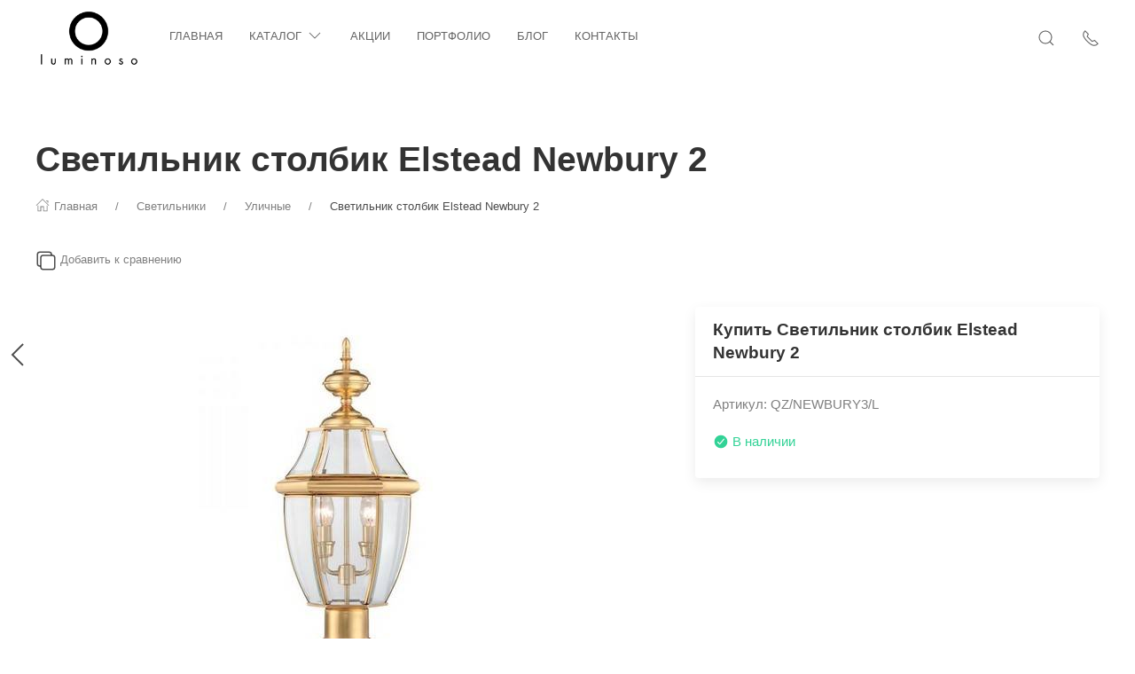

--- FILE ---
content_type: text/html; charset=utf-8
request_url: https://luminoso.by/15827/
body_size: 33933
content:
<!DOCTYPE html>
<html lang="ru-RU" class="shop app-shop theme-id-speed action-product"><head prefix="og: http://ogp.me/ns# fb: http://ogp.me/ns/fb# product: http://ogp.me/ns/product#"><meta http-equiv="Content-Type" content="text/html; charset=utf-8"/><meta name="viewport" content="width=device-width, initial-scale=1" /><meta http-equiv="x-ua-compatible" content="IE=edge"><!-- MADE BY WEBERIA --><meta name="author" content="weberia.ru"><meta name="cmsmagazine" content="4566fe355b78d3cdbd86a2745679937f" /><!-- Theme ID – speed v.1.2.4.1 --><title>Светильник столбик Elstead Newbury 2 купить в Минске | Luminoso</title><meta name="keywords" content="Светильник столбик Elstead Newbury 2, Уличные" /><meta name="description" content="" /><!-- START PRELOAD theme css and jquery --><link href="/wa-data/public/site/themes/speed/theme-default.min.css?v1.2.4.1" rel="preload" as="style" /><link href="/wa-data/public/site/themes/speed/scripts.jquery.min.js?v1.11.1" rel="preload" as="script" /><!-- END PRELOAD theme css and jquery --><!-- START IMPORTANT THEME JS LIBRARY --><script src="/wa-data/public/site/themes/speed/scripts.uikit.min.js?v3.5.9.1.2.4.1" defer async></script><!-- END IMPORTANT THEME JS LIBRARY --><!-- START THEME CSS --><link href="/wa-data/public/site/themes/speed/theme-default.min.css?v1.2.4.1" rel="stylesheet" type="text/css" /><!-- END THEME CSS --><!-- START THEME JS --><!-- jquery 1.11.1 + jquery-migrate 1.2.1 + cookie--><script src="/wa-data/public/site/themes/speed/scripts.jquery.min.js?v1.11.1"></script><!-- retina.js?v2.1.2 + lazysizes.js?v5.2.2 + theme scripts --><script src="/wa-data/public/site/themes/speed/scripts.theme.min.js?v1.2.4.1" defer async></script><!-- END THEME JS --><script>var langLoading = 'Загрузка...';var langError = 'An error has occurred. Check the page directly.';var langImg = 'Изображение';var langOf = 'из';var langPrev ='Previous';var langNext ='След';var langClose ='Закрыть';var langImgError ='This image failed to load.';var ajax_error_not_connect = 'Not connect.\nOnly your domain.';var ajax_error_404 = 'Error 404. Page not found.';var ajax_error_timeout = 'Time out error.';var ajax_error_500 = 'Error 500. Internal Server Error.';var ajax_error_abort = 'Ajax request aborted.';var ajax_error_uncaught = 'Uncaught Error.\n';</script><!-- START Shop –> head.html --><script>$.cookie('products_per_page', '28', { expires: 30, path: '/'});</script><!-- START FB Open Graph --><meta property="og:price:amount" content="905.05"/><meta property="og:price:currency" content="BYN"><meta property="product:brand" content="Elstead Lighting, Элстед, Милл Лейн, Альтон, Хэмпшир, GU34 2КЗ"/><meta property="product:availability" content="in stock"/><meta property="product:catalog_id" content="15827"/><!-- доп. параметр: product_category --><!-- Подсказка для product:category --><!-- https://www.google.com/basepages/producttype/taxonomy-with-ids.en-US.txt --><!-- доп. параметр: product_condition --><meta property="product:condition" content="new"/><meta property="product:retailer_item_id" content="QZ/NEWBURY3/L"/><!-- END FB Open Graph --><style>.s-review-images-section {padding: 15px 20px;border: 1px dashed rgba(0,0,0,.3);-webkit-transition: 200ms background linear;-moz-transition: 200ms background linear;-o-transition: 200ms background linear;-ms-transition: 200ms background linear;transition: 200ms background linear;}.s-review-images-section.is-highlighted {background: rgba(255, 255, 0, .05);}.s-review-images-section .s-image-form-section {position: relative;}.s-review-images-section .s-image-form-section .s-description .s-icon {position: relative;display: inline-block;vertical-align: -3px;width: 22px;height: 19px;margin-right: 10px;}.s-review-images-section .s-image-form-section .s-description .s-icon svg {position: absolute;top: 0;left: 0;width: 100%;height: 100%;}.s-review-images-section .s-image-form-section .s-file-field {position: absolute;top: 0;left: 0;width: 100%;height: 100%;opacity: 0;-ms-filter: "progid:DXImageTransform.Microsoft.Alpha(Opacity=0)";filter: alpha(opacity=0);cursor: pointer;text-indent: -100%;font-size: 0;}.s-review-images-section .s-attached-files-section:not(:empty) {margin: -20px 0 0;}.s-review-images-section .s-attached-files-section .s-file-wrapper {position: relative;display: inline-block;vertical-align: top;margin: 40px 40px 0 0;}.s-review-images-section .s-attached-files-section .s-file-wrapper .s-image-wrapper {width: 200px;height: 200px;border: solid 1px rgba(0,0,0,0.1);background: #f7f7f7 50% no-repeat;-webkit-background-size: contain;-moz-background-size: contain;background-size: contain;-webkit-box-sizing: border-box;-moz-box-sizing: border-box;box-sizing: border-box;}.s-review-images-section .s-attached-files-section .s-file-wrapper .s-description-wrapper {margin-top: 10px;font-size: 13px;line-height: 1.153846153846154em;min-height: 55px;}.s-review-images-section .s-attached-files-section .s-file-wrapper .s-description-wrapper.is-extended .s-visible {display: none;}.s-review-images-section .s-attached-files-section .s-file-wrapper .s-description-wrapper:not(.is-extended) .s-hidden {display: none;}.s-review-images-section .s-attached-files-section .s-file-wrapper .s-description-wrapper .s-visible {padding: 5px;}.s-review-images-section .s-attached-files-section .s-file-wrapper .s-description-wrapper .s-textarea {display: block;border: solid 1px rgba(0,0,0,0.1);padding: 4px 6px;font-size: 13px;line-height: 15px;width: 100%;height: 55px;resize: none;-webkit-box-sizing: border-box;-moz-box-sizing: border-box;box-sizing: border-box;min-width: auto;min-height: auto;}.s-review-images-section .s-attached-files-section .s-file-wrapper .s-actions {position: absolute;top: 0;right: 0;-webkit-transform: translate(50%, -10px);-moz-transform: translate(50%, -10px);-o-transform: translate(50%, -10px);-ms-transform: translate(50%, -10px);transform: translate(50%, -10px);}.s-review-images-section .s-attached-files-section .s-file-wrapper .s-actions .s-action {position: relative;width: 20px;height: 20px;-webkit-box-sizing: border-box;-moz-box-sizing: border-box;box-sizing: border-box;border-radius: 50%;border: solid 1px rgba(0,0,0,0.33);background: #fff;cursor: pointer;}.s-review-images-section .s-attached-files-section .s-file-wrapper .s-actions .s-action:not(:first-child) {margin-top: 10px;}.s-review-images-section .s-attached-files-section .s-file-wrapper .s-actions .s-action .s-icon {position: absolute;display: inline-block;width: 10px;height: 10px;top: 50%;left: 50%;-webkit-transform: translate(-50%, -50%);-moz-transform: translate(-50%, -50%);-o-transform: translate(-50%, -50%);-ms-transform: translate(-50%, -50%);transform: translate(-50%, -50%);}.s-review-images-section .s-attached-files-section .s-file-wrapper .s-actions .s-action .s-icon svg {position: absolute;top: 0;left: 0;width: 100%;height: 100%;}.s-review-images-section .s-errors-section:not(:empty) {margin: 20px 0 0;}.s-review-images-section .s-errors-section .s-error {font-size: 12px;line-height: 1.166666666666667em;color: #f00;}.s-review-images-section .s-errors-section .s-error:not(:first-child) {margin-top: 5px;}.s-review-images-section,.s-review-notice-section {display: inline-block;vertical-align: top;width: 100%;-webkit-box-sizing: border-box;-moz-box-sizing: border-box;box-sizing: border-box;}</style><script>function stepperInit(that){$(that).not('.binded').inputStepper({dataAttributeIncrease: 'increase',dataAttributeDecrease: 'decrease',classNameDisabled: 'is-disabled uk-disabled'}).addClass('binded');};var stepperFired = false;$(document).one('scroll mouseenter touchstart', function () {if (stepperFired === false) {stepperFired = true;$.getScript( "/wa-data/public/site/themes/speed/theme_plugins/jquery.input-stepper.min.js?v=1.2.4.1" ).done(function(){$(document).trigger('stepperLoaded');stepperInit('.input-stepper');});}});$(document).on('trigger_product_modal_show', function () {stepperInit('.input-stepper');dragscroll.reset();});function lt_images_gallery(that) {var my_image;var img_src;var img_src_2x;$(that).unbind('mouseenter');$(that).on('mouseenter', function(event) {$(this).addClass('uk-active').siblings().removeClass('uk-active');my_image = $(this).parents('.product-card-li').find('.lt-main-img');img_src = $(this).data('src');img_src_2x = $(this).data('src-2x');my_image.removeAttr('width').removeAttr('height').removeClass('lazyloaded').attr('src', img_src).attr('srcset', img_src + ', ' + img_src_2x + ' 2x');/*console.log(img_src);*/});};function productsQuickView(that){$(that).not('.binded').each(function(index, el) {$(this).addClass('binded');$(this).on('click', function(event) {var b = $(this);if (b.attr('href')) {var q = $('#quick');var c = q.find('.cart');var f = b.data('full-url');b.find('.uk-spinner').toggleClass('uk-hidden');c.load(b.attr('href'), function () {b.find('.uk-spinner').toggleClass('uk-hidden');c.find('.features-holder').load(f + ' .features-holder');if (b.parents('.addtocart').find('.item-qty input').length) {var itemQty = b.parents('.addtocart').find('.item-qty input').val();if (c.find('.item-qty input').length) {c.find('.item-qty input').val(itemQty);}}UIkit.modal(q).show();$(document).trigger('trigger_product_modal_show');UIkit.util.on(q, 'hidden', function (event) {if (event.target.getAttribute('data-modal') == 'modal') {$(document).trigger('trigger_product_modal_hide');};});if (b.parents('.uk-slideshow-items').length || b.parents('.owl-carousel').length || b.parents('.dont-scroll').length) {$('.quick-arrow, .quick-arrow-message').remove();q.addClass('dont-scroll');}});}return false;});});};$(document).ready(function () {lt_images_gallery('.lt-images-gallery-item');productsQuickView('.user-lists-buttons .quickview-button');});function productLoadFn(that){var stepper = $(that).parents('li').find('.input-stepper');stepperInit(stepper);var lt_image_gallery_item = $(that).parents('.product-card').find('.lt-images-gallery-item');lt_images_gallery(lt_image_gallery_item);var quickview_button = $(that).parents('.product-card').find('.quickview-button');productsQuickView(quickview_button);};</script><style>.uk-text-lead {font-size: 1.2rem;}.product-card .uk-button,.action-product .purchase .uk-card-footer,.navbar-cart-container,.uk-card-small .uk-card-footer{display: none;}.uk-modal-footer .uk-width-1-1 {display: none;}.uk-modal-footer .uk-width-1-1.uk-flex {display: block;}.app-photos .uk-h5 {display: none;}.category-cards .uk-card-small .uk-card-footer {display: block;}.add2cart, .price {display: none;}</style><!-- END Shop –> head.html -->
<!-- START $wa->head() --><!-- $wa->meta(['canonical' => null], 1 --><meta property="og:type" content="website">
<meta property="og:title" content="Светильник столбик Elstead Newbury 2 купить в Минске | Luminoso">
<meta property="og:image" content="https://luminoso.by/wa-data/public/shop/products/27/58/15827/images/23443/23443.750x0.jpg">
<meta property="og:url" content="https://luminoso.by/15827/">
<meta property="product:price:amount" content="905.05">
<meta property="product:price:currency" content="BYN">
<!-- Yandex.Metrika counter -->
<script type="text/javascript" >
   (function(m,e,t,r,i,k,a){m[i]=m[i]||function(){(m[i].a=m[i].a||[]).push(arguments)};
   m[i].l=1*new Date();k=e.createElement(t),a=e.getElementsByTagName(t)[0],k.async=1,k.src=r,a.parentNode.insertBefore(k,a)})
   (window, document, "script", "https://mc.yandex.ru/metrika/tag.js", "ym");

   ym(55252450, "init", {
        clickmap:true,
        trackLinks:true,
        accurateTrackBounce:true
   });
</script>
<noscript><div><img src="https://mc.yandex.ru/watch/55252450" style="position:absolute; left:-9999px;" alt="" /></div></noscript>
<!-- /Yandex.Metrika counter --><!-- END $wa->head() --><!-- START $wa->js() --><!-- END $wa->js() --><!-- START head.css.html --><!-- START head.css.fonts.html --><style>html,.uk-navbar-item,.uk-navbar-nav>li>a,.uk-navbar-toggle {font-family: Arial, "Helvetica Neue", Helvetica, sans-serif;}html {font-size:15px;}h1, .uk-h1,h2, .uk-h2,h3, .uk-h3,h4, .uk-h4,h5, .uk-h5,h6, .uk-h6,.uk-heading-small,.uk-heading-medium,.uk-heading-large,.uk-heading-xlarge,.uk-heading-2xlarge {font-family: Arial, "Helvetica Neue", Helvetica, sans-serif;font-weight:bold;}.uk-logo {font-family: "Arial Black", "Arial Bold", Gadget, sans-serif !important;}.uk-logo {text-transform: none !important;line-height: 1;font-weight: bold;font-style: italic;text-transform: uppercase !important;}body .uk-navbar-container.top .uk-logo {padding: 0 15px;color: #FFFFFF;font-size:24px;}.footer-logo .uk-logo,.footer-logo .uk-logo:hover {color: #171717;font-size: 32px;}.compare-at-price {position:relative;font-size: 0.8em;}.compare-at-price::after{content:'';position:absolute;left:0;top:50%;width:100%;height:1px;background-color:#ef506e;}</style><!-- END head.css.fonts.html -->
<meta name="theme-color" content="#ffffff"><meta name="msapplication-navbutton-color" content="#ffffff"><meta name="apple-mobile-web-app-status-bar-style" content="#ffffff"><style>.uk-notification,.notification{top: 90px;text-align:center;}.uk-notification-bottom-center,.uk-notification-bottom-left,.uk-notification-bottom-right,.notification-bottom-center,.notification-bottom-left,.notification-bottom-right {top: auto;}.uk-navbar-container.top,.uk-navbar-container.search {background: #ffffff;transition: all .3s ease;}.uk-navbar-container.top.uk-sticky-fixed.uk-active {-webkit-box-shadow: 0 2px 8px rgba(0, 0, 0, 0.08);box-shadow: 0 2px 8px rgba(0, 0, 0, 0.08);}.uk-navbar-container.top .uk-dropdown,.uk-navbar-container.top.uk-sticky-fixed.uk-active {background: #ffffff;}.uk-navbar-container.top .navbar-top .uk-navbar-item,.uk-navbar-container.top .navbar-top .uk-navbar-nav>li>a,.uk-navbar-container.top .navbar-top .uk-navbar-nav>li.uk-active>a:hover {transition: all .1s ease;border-top: 3px solid transparent;border-bottom: 3px solid transparent;}.uk-navbar-container.top .navbar-top .uk-navbar-nav>li:hover>a,.uk-navbar-container.top .navbar-top .uk-navbar-nav>li>a.uk-open {border-bottom-color:#1e87f0;}.uk-navbar-container.top .uk-dropdown .wa-print-tree-mega>.uk-nav-sub>a,.uk-navbar-container.top .wa-print-tree-mega>li>a,.uk-navbar-container.top .uk-navbar-dropdown-nav .uk-nav-sub a,.uk-navbar-container.top .menu-v li a,.uk-navbar-container.top .uk-dropdown-nav>li>a,.uk-navbar-container.top .uk-navbar-nav>li>a:not(.uk-logo),.uk-navbar-container.top .uk-button-text,.uk-navbar-container.top .uk-navbar-dropdown-nav>li>a,.uk-navbar-container.top .uk-navbar-item,.uk-navbar-container.search .uk-search-input,.uk-navbar-container.search .uk-search .uk-search-icon,.uk-navbar-container.search a,.uk-navbar-container.top .uk-navbar-item .uk-search-navbar button i {color: #656565;}.uk-navbar-container.top .uk-dropdown .wa-print-tree-mega>.uk-nav-sub>a:hover,.uk-navbar-container.top .wa-print-tree-mega>li>a:hover,.uk-navbar-container.top .uk-navbar-dropdown-nav .uk-nav-sub a:hover,.uk-navbar-container.top .menu-v li a:hover,.uk-navbar-container.top .uk-dropdown-nav>li:hover>a,.uk-navbar-container.top .uk-navbar-nav>li:hover>a:not(.uk-logo),.uk-navbar-container.top .uk-navbar-nav>li.uk-active>a:not(.uk-logo),.uk-navbar-container.top .uk-button-text:hover,.uk-navbar-container.top .uk-navbar-dropdown-nav>li:hover>a,.uk-navbar-container.top .uk-navbar-item:hover,.uk-navbar-container.search .uk-search .uk-search-icon:hover,.uk-navbar-container.search a:hover,.uk-navbar-container.top .uk-dropdown .wa-print-tree-mega>.uk-nav-sub>a:active,.uk-navbar-container.top .wa-print-tree-mega>li>a:active,.uk-navbar-container.top .uk-navbar-dropdown-nav .uk-nav-sub a:active,.uk-navbar-container.top .menu-v li a:active,.uk-navbar-container.top .uk-dropdown-nav>li:active>a,.uk-navbar-container.top .uk-navbar-nav>li:active>a:not(.uk-logo),.uk-navbar-container.top .uk-button-text:active,.uk-navbar-container.top .uk-navbar-dropdown-nav>li>a:active,.uk-navbar-container.top .uk-navbar-item:active,.uk-navbar-container.top .uk-dropdown .wa-print-tree-mega>.uk-nav-sub>a.uk-active,.uk-navbar-container.top .wa-print-tree-mega li.selected>a,.uk-navbar-container.top .wa-print-tree-mega li.uk-nav-sub.selected>a,.uk-navbar-container.top .uk-navbar-dropdown-nav .uk-nav-sub a.uk-active,.uk-navbar-container.top .menu-v li.uk-active a,.uk-navbar-container.top .uk-dropdown-nav>li.uk-active>a,.uk-navbar-container.top .uk-navbar-nav>li.uk-active>a:not(.uk-logo),.uk-navbar-container.top .uk-button-text.uk-active,.uk-navbar-container.top .uk-navbar-dropdown-nav>li.uk-active>a,.uk-navbar-container.top .uk-navbar-item.uk-active,.uk-navbar-container.top .uk-dropdown .wa-print-tree-mega>.uk-nav-sub>a.uk-open,.uk-navbar-container.top .uk-navbar-dropdown-nav .uk-nav-sub a.uk-open,.uk-navbar-container.top .uk-dropdown-nav>li>a.uk-open,.uk-navbar-container.top .uk-navbar-nav>li>a.uk-open:not(.uk-logo),.uk-navbar-container.top .uk-navbar-item .uk-search-navbar button:hover i,.uk-navbar-container.top .uk-navbar-item .uk-search-navbar button:active i {color:#000000;}.uk-navbar-container.top .uk-dropdown-nav .uk-nav-divider,.uk-navbar-container.top .menu-v li a:before,.uk-navbar-container.top .uk-button-text:before {border-color: #000000;}.uk-navbar-container.top ul li li.uk-active > a,.uk-navbar-container.top ul li.selected > a {text-decoration: underline;}.uk-navbar-container.top .navbar-top .uk-navbar-nav>li>a.uk-logo,.uk-navbar-container.top .navbar-top .uk-navbar-nav>li:hover>a.uk-logo {border-color:transparent;}.uk-navbar-container.top .uk-navbar-nav > li:nth-child(n+10) {display:none;}@media (max-width:959px) {.uk-nav-default,.footer-menu .uk-subnav>*>:first-child {font-size:1rem;}.navbar-cart-wrapper.uk-padding,.navbar-cart-wrapper .uk-padding,.totop-wrapper.uk-padding,.totop-wrapper .uk-padding{padding-left:20px;padding-right:20px;}}.navbar-cart-wrapper {width:auto !important;}.navbar-cart-wrapper .uk-badge.cart-count {background:#1e87f0;color:#ffffff;}.cart-circle,.user-lists-circle {background: #ececec;}.cart-circle i {color: #222222;}.navbar-top .uk-navbar-item,.navbar-top .uk-navbar-nav>li>a,.navbar-top .uk-navbar-toggle {min-height: 80px;}/* END TOP NAVBAR *//* NOTE: ACCENT COLOR */a,.uk-link,a.uk-link-heading:hover,.uk-link-heading a:hover,.uk-link-toggle:hover .uk-link-heading,.uk-link-toggle:focus .uk-link-heading,.uk-list-primary > ::before,.uk-button-link,.uk-text-primary,.quickview-wrapper:hover,.backend-wrapper:hover{color: #1e87f0;}a:hover,.uk-link:hover,.uk-link-toggle:hover .uk-link,.uk-link-toggle:focus .uk-link,.uk-button-link:hover,.uk-button-link:focus {color: rgb(15,120,225);}.options .uk-button-default {border-color: rgba(0,0,0,.1);}.uk-input:focus,.uk-select:focus,.uk-textarea:focus,input[type=text]:not(.not):focus,input[type=email]:not(.not):focus,input[type=search]:not(.not):focus,input[type=password]:not(.not):focus,input[type=number]:not(.not):focus,input[type=tel]:not(.not):focus,input[type=phone]:not(.not):focus,select:not(.not):focus,textarea:not(.not):focus,.uk-radio:focus,.uk-checkbox:focus,input[type=radio]:focus,input[type=checkbox]:focus,.uk-tab > .uk-active > a,.uk-thumbnav > .uk-active > *,.uk-border.uk-active,.uk-border-light.uk-border.uk-active,.uk-border-light .uk-border.uk-active,.uk-border-light .uk-border-top.uk-active,.uk-border-light .uk-border-bottom.uk-active,.options .uk-button-default:active,.options .uk-button-default:hover,.options .uk-button-default.uk-active,.active-border.uk-button-default.uk-active,.uk-border-active.uk-active {border-color: #1e87f0;}.uk-radio:checked,.uk-checkbox:checked,.uk-checkbox:indeterminate,input[type=radio]:checked,input[type=checkbox]:checked,input[type=checkbox]:indeterminate,.uk-radio:checked:focus,.uk-checkbox:checked:focus,.uk-checkbox:indeterminate:focus,input[type=radio]:checked:focus,input[type=checkbox]:checked:focus,input[type=checkbox]:indeterminate:focus {background-color: #1e87f0;}.uk-progress::-webkit-progress-value {background-color: #1e87f0;}.uk-progress::-moz-progress-bar {background-color: #1e87f0;}.uk-progress::-ms-fill {background-color: #1e87f0;}.uk-label,.badge {background: #1e87f0;}.uk-border.uk-active,.uk-border-top.uk-active,.uk-border-bottom.uk-active {border-color: #1e87f0;}.filters .slider .ui-slider-horizontal .ui-widget-header,.filters .slider .ui-widget-content .ui-state-default {background:#1e87f0;}.rating-distribution .bar.with-count + .bar-count,.uk-subnav-pill > .uk-active > a,body .uk-badge,::selection {background-color: #1e87f0;color: rgba(255,255,255,0.8);}body .uk-badge {border: 1px solid rgba(0,0,0,.1);}/* NOTE: INDEX-TOP-BANNER */.uk-navbar-container.index-top-banner{background: #3b405d;transition: all .3s ease;}.uk-navbar-container.index-top-banner .uk-dropdown-nav>li>a,.uk-navbar-container.index-top-banner .uk-navbar-nav>li>a:not(.uk-logo),.uk-navbar-container.index-top-banner .uk-button-text,.uk-navbar-container.index-top-banner .uk-navbar-dropdown-nav>li>a,.uk-navbar-container.index-top-banner .uk-navbar-item,.uk-navbar-container.index-top-banner .uk-navbar-item a {color: #eaeaea;}.uk-navbar-container.index-top-banner .menu-v li:hover a,.uk-navbar-container.index-top-banner .uk-dropdown-nav>li:hover>a,.uk-navbar-container.index-top-banner .uk-navbar-nav>li:hover>a:not(.uk-logo),.uk-navbar-container.index-top-banner .uk-button-text:hover,.uk-navbar-container.index-top-banner .uk-navbar-dropdown-nav>li>a:hover,.uk-navbar-container.index-top-banner .uk-navbar-item a:hover {color:#ffffff;}.index-top-banner-wrapper .uk-navbar-item {min-height: 80px;}.index-top-banner-content {-webkit-box-pack: center;-ms-flex-pack: center;justify-content: center;text-align:center;}.index-top-banner-content .uk-h1, .index-top-banner-content h1,.index-top-banner-content .uk-h2, .index-top-banner-content h2,.index-top-banner-content .uk-h3, .index-top-banner-content h3,.index-top-banner-content .uk-h4, .index-top-banner-content h4,.index-top-banner-content .uk-h5, .index-top-banner-content h5,.index-top-banner-content .uk-h6, .index-top-banner-content h6,.index-top-banner-content .uk-heading-2xlarge,.index-top-banner-content .uk-heading-large,.index-top-banner-content .uk-heading-medium,.index-top-banner-content .uk-heading-small,.index-top-banner-content .uk-heading-xlarge {margin:0;padding:0;color: #eaeaea;}/* NOTE: UK-CONTAINER *//* END UK-CONTAINER *//* NOTE: OFFCANVAS */.uk-offcanvas .uk-nav-sub.uk-nav-sub-p-0 {padding-top: 0;padding-left: 0;}.uk-offcanvas .selected > a {text-decoration: underline;}.uk-offcanvas .uk-nav-parent-icon>.uk-parent>a {position:relative;padding-right:1.5em;}.uk-offcanvas .uk-nav-parent-icon>.uk-parent>a:after {float:none;position:absolute;right:0;top:5px;}/* END OFFCANVAS *//* NOTE: LAZYLOAD EFFECT */.blur-up {-webkit-filter: blur(5px);filter: blur(5px);}.blur-up:not([class*='uk-transition-scale']) {transition: filter 400ms, -webkit-filter 400ms;}.blur-up.lazyloaded {-webkit-filter: blur(0);filter: blur(0);}.fade-box .lazyload,.fade-box .lazyloading {opacity: 0;transition: opacity 400ms;}.fade-box img.lazyloaded {opacity: 1;}/* NOTE: HIDE CAPTCHA *//* .wa-invisible-recaptcha {display:none;} *//* NOTE: FOOTER */.svg-pay-logo {height: 18px;width: auto;margin: 0 2px;}.footer-grid .footer-about-column hr {margin-bottom: 0;}.footer-logo-vk:hover {background: #2787f5 !important;color:#fff !important;}.footer-logo-fb:hover {background: #3b5894 !important;color:#fff !important;}.footer-logo-ok:hover {background: #e77d07 !important;color:#fff !important;}.footer-logo-insta:hover {background: #c14995 !important;color:#fff !important;}.footer-logo-twit:hover {background: #15b3e5 !important;color:#fff !important;}.footer-logo-yout:hover {background: #f70100 !important;color:#fff !important;}.footer-logo-whapp:hover {background: #00e677 !important;color:#fff !important;}.footer-logo-vib:hover {background: #7e5cee !important;color:#fff !important;}.footer-logo-tg:hover {background: #36a1d4 !important;color:#fff !important;}.footer-logo-pinterest:hover {background: #e00023 !important;color:#fff !important;}.footer-grid .footer-account {position:relative;z-index:1;}jdiv {z-index: 960 !important;}.notification-pechenki {z-index: 990;}.notification-cart {z-index: 980;}.notification-pechenki .uk-notification-message {cursor: default;}.footer-work-hours .uk-table-small td,.footer-work-hours .uk-table-small th {padding-top: 4px;padding-bottom: 4px;}/* END FOOTER *//* NOTE: RADIUS */body .theme-buttons-border-radius,body .uk-lightbox-button,.wa-button.wa-submit-button.js-submit-order-button,.wa-button,.wa-submit [type=submit],.wa-button.wa-submit-button.js-submit-order-button,.wa-login-submit,#add-comment-button,.wa-button.js-submit-button,.wa-forgotpassword-button [type=submit],.wa-buttons-wrapper [type=submit] {border-radius:4px;}body .theme-img-border-radius {border-radius:4px;}#quick #product-core-image,#quick #product-core-image .theme-img-border-radius,#quick .video-container,#quick .youtube-thumbnail,#quick .videoWrapper {border-radius:0;}/* .lt-images-gallery-item:first-child {border-bottom-left-radius:4px;}.lt-images-gallery-item:last-child {border-bottom-right-radius:4px;} */body .theme-icon-border-radius [class^="icon"],body .theme-form-border-radius,body .theme-forms-border-radius,body .theme-forms-border-radius input[type=text],body .theme-forms-border-radius input[type=email],body .theme-forms-border-radius input[type=password],body .theme-forms-border-radius input[type=tel],body .theme-forms-border-radius input[type=phone],body .theme-forms-border-radius input[type=checkbox],body .theme-forms-border-radius textarea,body .theme-forms-border-radius select,body .wa-value input[type="checkbox"],body #comment-text,body .uk-checkbox,body .wa-input.js-coupon-code,html body .s-order-page input.wa-input,html body .s-order-page .wa-select,body .wa-order-dialog .wa-dialog-body,body .js-variants-select .wa-dropdown-toggle,.filters .f_color .f_value .icon16.color,.wa-button.js-use-coupon,body .js-service-field,body .js-variant-field,body .uk-tooltip {border-radius:4px;}body .uk-dropdown,.theme-dropdown-border-radius {border-radius:4px;}body .badge,body .uk-label{border-radius:4px;border: 1px solid rgba(0,0,0,.1);}body .uk-notification-message,body .theme-background-radius,.uk-modal-dialog,.uk-modal-dialog #cart-form-dialog {border-radius: 4px;}.uk-modal-header {border-top-right-radius:4px;border-top-left-radius:4px;}.uk-modal-footer {border-bottom-right-radius:4px;border-bottom-left-radius:4px;}/* NOTE: BORDER-WIDTH */.uk-thumbnav>*>* {border-width:2px;}.rating-distribution .bar,.rating-distribution .bar.with-count + .bar-count,.rating-distribution .bar .filling {border-radius: 50px;}.cart-circle.uk-border-circle,.cart-circle.uk-border-circle + div > .uk-badge.cart-count,.return-up.uk-border-circle,body .uk-lightbox-button {border-radius: 50%;}.cart-circle.uk-border-circle + div > .uk-badge.cart-count {border-radius:50px;}/* NOTE: BUTTON BG */@-moz-keyframes button_shine {100% {left: 200%;}}@-webkit-keyframes button_shine {100% {left: 200%;}}@-o-keyframes button_shine {100% {left: 200%;}}@keyframes button_shine {100% {left: 200%;}}/* NOTE: Button primary */#add-comment-button,.uk-button-primary,.wa-button.js-submit-button,.wa-button.wa-submit-button.js-submit-order-button,.wa-login-submit,.wa-submit [type=submit],.wa-forgotpassword-button [type=submit],.wa-buttons-wrapper [type=submit] {transition: all ease .5s;background: rgb(30,135,240);border-width: 2px;border-color: rgba(255,255,255,.15);color: rgba(255,255,255,.8);}#add-comment-button:focus,#add-comment-button:hover,.uk-button-primary:not([disabled]):focus,.uk-button-primary:not([disabled]):hover,.wa-button.js-submit-button:focus,.wa-button.js-submit-button:hover,.wa-button.wa-submit-button.js-submit-order-button:focus,.wa-button.wa-submit-button.js-submit-order-button:hover,.wa-login-submit:focus,.wa-login-submit:hover,.wa-submit [type=submit]:focus,.wa-submit [type=submit]:hover,.wa-forgotpassword-button [type=submit]:hover,.wa-buttons-wrapper [type=submit]:hover,.wa-forgotpassword-button [type=submit]:focus,.wa-buttons-wrapper [type=submit]:focus {background: rgb(10,115,220);border-color: rgba(255,255,255,.15);color: rgba(255,255,255,.8);}#add-comment-button.uk-active,#add-comment-button:active,.uk-button-primary:not([disabled]).uk-active,.uk-button-primary:not([disabled]):active,.wa-button.js-submit-button.uk-active,.wa-button.js-submit-button:active,.wa-button.wa-submit-button.js-submit-order-button.uk-active,.wa-button.wa-submit-button.js-submit-order-button:active,.wa-login-submit.uk-active,.wa-login-submit:active,.wa-submit [type=submit].uk-active,.wa-submit [type=submit]:active,.wa-forgotpassword-button [type=submit]:active,.wa-buttons-wrapper [type=submit]:active {background: rgb(-10,95,200);border-color: rgba(255,255,255,.15);color: rgba(255,255,255,.8);}/* NOTE: Button secondary */.uk-button-secondary,[type=submit].gray,[type=submit].grey {transition: all ease .5s;background: rgb(34,34,34);border-width: 2px;border-color: rgba(255,255,255,.15);color: rgba(255,255,255,.8);}.uk-button-secondary:hover,[type=submit].gray:hover,[type=submit].grey:hover,.uk-button-secondary:focus,[type=submit].gray:focus,[type=submit].grey:focus {background: rgb(54,54,54);border-color: rgba(255,255,255,.15);color: rgba(255,255,255,.8);}.uk-button-secondary:active,.uk-button-secondary.uk-active,[type=submit].gray:active,[type=submit].grey:active {background: rgb(74,74,74);border-color: rgba(255,255,255,.15);color: rgba(255,255,255,.8);}/* NOTE: Button default */.uk-button-default {transition: all ease .5s;background:transparent;border-width: 2px;border-color: rgba(185,185,185);color: rgba(34,34,34,.8);}.uk-button-default:hover,.uk-button-default:focus {background:transparent;border-color: rgb(165,165,165);color: rgba(34,34,34,.8);}.uk-button-default:active,.uk-button-default.uk-active {background:transparent;border-color: rgb(145,145,145);color: rgba(34,34,34,.8);}/* START NOTE: CHECKOUT *//* END: CHECKOUT */#quick .uk-modal-footer {position:relative;}#quick .uk-modal-footer::after {content:'';position:absolute;top:-11px;left:0;height:10px;width:100%;background: -moz-linear-gradient(top,  rgba(0,0,0,0) 0%, rgba(0,0,0,0.07) 100%);background: -webkit-linear-gradient(top,  rgba(0,0,0,0) 0%,rgba(0,0,0,0.07) 100%);background: linear-gradient(to bottom,  rgba(0,0,0,0) 0%,rgba(0,0,0,0.07) 100%);filter: progid:DXImageTransform.Microsoft.gradient( startColorstr='#00000000', endColorstr='#12000000',GradientType=0 );}/* START NOTE: CART Preview */#offcanvas-preview .cart-preview-header {padding: 0 20px;}#offcanvas-preview .cart-footer,.checkout .cart-footer{position:relative;padding:20px 20px;}#offcanvas-preview .cart-footer::after,.checkout .cart-footer::after {content:'';position:absolute;top:-11px;left:0;height:10px;width:100%;background: -moz-linear-gradient(top,  rgba(0,0,0,0) 0%, rgba(0,0,0,0.07) 100%);background: -webkit-linear-gradient(top,  rgba(0,0,0,0) 0%,rgba(0,0,0,0.07) 100%);background: linear-gradient(to bottom,  rgba(0,0,0,0) 0%,rgba(0,0,0,0.07) 100%);filter: progid:DXImageTransform.Microsoft.gradient( startColorstr='#00000000', endColorstr='#12000000',GradientType=0 );}#offcanvas-preview .row,.checkout .row {padding:20px;}.checkout .cart-preview .uk-overflow-auto {height: 60vh !important;height: calc(100vh - 300px) !important;}/*.checkout .cart-preview .uk-overflow-auto {height: auto !important;overflow:visible;}.checkout .cart-preview-wrapper.uk-sticky {position:relative !important;top:auto !important;width:auto !important;} *//* END CART Preview *//* START NOTE: ICONS */.param-icon {display:none;}.ruble {display: inline-block;position: relative;visibility: hidden;}.ruble::before {position: absolute;content: "\20BD";visibility: visible;}/* END ICONS */.uk-comment-list.uk-margin-medium-top {margin-bottom:0;}.nojs-only {display:none;}.uk-grid-margined {margin-top:-40px;}.uk-grid-small.uk-grid-margined {margin-top:-15px;}.home-promos-mosaic-grid .card-promo-title {font-size:1.8vw !important;margin-bottom:0;}.home-promos-mosaic-grid .card-promo-body {font-size:1.2vw !important;margin-top:0.5vw;}@media (max-width: 767px) {.home-promos-mosaic-grid .card-promo-title {font-size:3vw !important;}.home-promos-mosaic-grid .card-promo-body {font-size:2vw !important;}.uk-grid-margined {margin-top:-10px;}.uk-grid.uk-grid-default,.uk-grid.uk-grid-small {margin-left:-10px;}.uk-grid.uk-grid-default > *,.uk-grid.uk-grid-small > * {padding-left:10px;}.uk-grid.uk-grid-default > .uk-grid-margin,.uk-grid.uk-grid-small > .uk-grid-margin {margin-top:10px;}}/* NOTE: SHOP ONLY */.not-available {opacity:0.9;}/* NOTE: PRODCUTC CARD HEIGHT *//* NOTE: BADGES */body .badge {box-shadow: 0 5px 15px rgba(0,0,0,0.08);}body .badge.new {background:#32d297;color:#ffffff;}body .badge.bestseller {background:#ffff02;color:#000000;}body .badge.low-price {background:#ef506e;color:#ffffff;}body .badge.economy-percent {background:#ef506e;color:#ffffff;}body .badge.economy-price {background:#ffff02;color:#000000;}/* END SHOP ONLY */@media screen and (-ms-high-contrast: active), (-ms-high-contrast: none) {.img_mode_cover img {height:auto;}.navbar-top .uk-navbar-item,.navbar-top .uk-navbar-nav > li > a,.navbar-top .uk-navbar-toggle {height: 80px;}.uk-button {height:45px;}.uk-button-small,.footer-phone,.footer-mail,.footer-mail,.footer-work-hours,.footer-address{height:30px;}.vcard .uk-flex span svg {display:none;}.ie-notification[hidden] {display:block !important;}.ruble {-webkit-backface-visibility: hidden;-moz-backface-visibility: hidden;-o-backface-visibility: hidden;backface-visibility: hidden;}.ruble::before {-webkit-backface-visibility: visible;-moz-backface-visibility: visible;-o-backface-visibility: visible;backface-visibility: visible;}}.fav-empty,.compare-empty,.quickview-wrapper,.backend-wrapper {transition:all ease .3s;}.fav-empty:hover {color:#ef506e;}.compare-empty:hover {color:#32d298;}.product-card,#product-core-image {-webkit-user-select: none;-khtml-user-select: none;-moz-user-select: none;-o-user-select: none;user-select: none;}@media(max-width:767px){.navbar-cart-wrapper {right:0;}}.wa-print-tree-mega.uk-grid > .uk-first-column {padding-left:0;}.uk-full-width{width: 100vw;position: relative;left: 50%;right: 50%;margin-left: -50vw;margin-right: -50vw;}</style><noscript><style>.js-only,.uk-nav-parent-icon>.uk-parent>a:after { display:none !important; }.offcanvas-nojs-toggler { cursor: pointer; }[type="checkbox"].offcanvas-nojs + .uk-offcanvas {display:block;}[type="checkbox"].offcanvas-nojs + .uk-offcanvas .uk-offcanvas-bar {-webkit-transition: left 0.3s ease-out;-o-transition: left 0.3s ease-out;transition: left 0.3s ease-out;}[type="checkbox"].offcanvas-nojs:checked + .uk-offcanvas .uk-offcanvas-bar {left:0;}.offcanvas-hidden-tags,.visible-nojs,.nojs-visible {display:block !important;}.nojs-only {display:inherit;}.action-product .product-tabs-content > li:not(.uk-active) {display:block;margin-bottom: 40px;}</style></noscript><!-- END head.css.html -->
<!--[if lt IE 9]><script>document.createElement('header');document.createElement('nav');document.createElement('section');document.createElement('article');document.createElement('aside');document.createElement('footer');document.createElement('figure');document.createElement('hgroup');document.createElement('menu');</script><![endif]--><link rel="shortcut icon" href="/favicon.ico"/><!-- rss --><link rel="alternate" type="application/rss+xml" title="Мио Люче" href="https://luminoso.by/blog/rss/"></head><body><div class="page-wrapper"><!-- START index.top-banner.html --><!-- END index.top-banner.html -->
<!-- START navbar.html --><div class="uk-position-relative"><!-- START navbar.search.html --><div class="navbar-top-search-wrapper uk-position-fixed uk-width-1-1" style="z-index:990;top:0;" hidden><div class="uk-navbar-container search "><div class="uk-container"><div class="uk-navbar uk-position-relative navbar-top navbar-search-html"><div class="uk-navbar-item uk-width-expand"><!-- START block.search.html --><form autocomplete="off" method="get" action="/search/" class="search uk-search uk-search-navbar uk-width-1-1"><div class="uk-inline uk-width-1-1"><button type="submit" class="not uk-search-icon-flip uk-icon uk-search-icon" aria-label="Поиск"><i class="search-icon"><svg width="20" height="20" viewBox="0 0 20 20" xmlns="http://www.w3.org/2000/svg" data-svg="search"><circle fill="none" stroke="currentColor" stroke-width="1.1" cx="9" cy="9" r="7"></circle><path fill="none" stroke="currentColor" stroke-width="1.1" d="M14,14 L18,18 L14,14 Z"></path></svg></i><i class="search-spinner uk-hidden"><span data-uk-spinner="ratio:0.6"></span></i></button><input  autofocus class="theme-form-border-radius uk-input not search  live-search" data-list="live" data-symbols="3" data-container=".result-search" type="search" name="query"  placeholder="Найти товары..."></div></form><script>$(function(){$(".live-search").keyup(function(){var self = $(this);var query = self.val();query = query.replace('#', "%23");var width = self.outerWidth();var pos = self.position();var list_type = self.attr('data-list');var query_symbols = self.attr('data-symbols');if (typeof query_symbols == 'undefined') {query_symbols = 3;}var list_container = self.attr('data-container');var link = self.parents('form').attr('action');link = link + '?query=' + query + '&' + list_type + '=1';var searchIcon = self.siblings('button').find('i');if (query.length >= query_symbols) {$(list_container).css('left', pos.left + 'px');searchIcon.toggleClass('uk-hidden');$.ajax({type: "POST",url: link,data: query,cache: false,success: function(response){$(list_container).find('.search-result-html').html(response);$(list_container).show();$('.navbar-top li > a').addClass('uk-disabled');$(list_container).addClass('result');searchIcon.toggleClass('uk-hidden');}});} else {$(list_container).hide();$('.navbar-top li > a').removeClass('uk-disabled');$(list_container).find('.search-result-html').empty();$(list_container).removeClass('result');}return false;});$(document).mouseup(function(e) {var container = $(".live-search");var list_container = container.attr('data-container');if (!container.is(e.target) && container.has(e.target).length === 0) {$(list_container).hide();$('.navbar-top li > a').removeClass('uk-disabled');}});$('.live-search').focus(function(event) {var container = $(".live-search");var list_container = container.attr('data-container');if ($(list_container).hasClass('result')) {$(list_container).show();$('.navbar-top li > a').addClass('uk-disabled');}});});</script><!-- END block.search.html -->
</div><div class="uk-navbar-item uk-width-auto"><a href="#" data-uk-toggle="target:.navbar-top-search-wrapper;animation:uk-animation-slide-top-small"><i data-uk-icon="close"></i></a></div></div></div></div></div><!-- END navbar.search.html --><div class="uk-position-relative" style="z-index:980;"><nav class="uk-navbar-container top" data-uk-sticky><div class="uk-container"><div class="uk-navbar navbar-top navbar-html"><div class="uk-navbar-left uk-width-expand"><ul class="uk-navbar-nav uk-width-expand"><!-- START navbar.logo.html --><li class="uk-flex-shrink uk-logo-holder uk-flex uk-flex-middle"><a href="/" class="uk-logo"><img loading="lazy" src="/wa-data/public/site/themes/speed/img/logo.png?v1628108567?v1.2.4.1"  class="js-only" data-uk-img alt="Мио Люче" style="max-height:80px;padding:10px 0;"/><noscript><img src="/wa-data/public/site/themes/speed/img/logo.png?v1628108567?v1.2.4.1" alt="Мио Люче"  style="max-height:80px;padding:10px 0;"/></noscript></a></li><!-- END navbar.logo.html -->
<!-- Site theme –> templates –> navbar.home.html --><!-- START navbar.home.html --><li class="uk-visible@m"><a href="/">Главная</a></li><!-- END navbar.home.html --><!-- Site theme –> templates –> navbar.catalog.html --><!-- START navbar.catalog.html -->  <li class="not-active uk-visible@m"><a href="/">Каталог<i class="nav-icon pl-5 flip-v"><svg width="20" height="20" viewBox="0 0 20 20" xmlns="http://www.w3.org/2000/svg" data-svg="chevron-down"><polyline fill="none" stroke="currentColor" stroke-width="1.03" points="16 7 10 13 4 7"></polyline></svg></i></a><div class="uk-dropdown" data-uk-dropdown="offset:3;"><ul class="uk-nav uk-navbar-dropdown-nav"><li class="uk-parent"><a href="/category/svetilniki/" class="uk-text-bold uk-position-relative" style="padding-right:20px">Светильники <i class="nav-icon flip-h uk-position-top-right" style="top:7px" data-uk-icon="icon:chevron-right"></i></a><div class="uk-dropdown" data-uk-dropdown="pos:right-top"><ul class="uk-nav uk-navbar-dropdown-nav wa-print-tree-mega"><li class="uk-nav-sub"><a href="/category/svetilniki/ulichnye/"  class="uk-position-relative " title="Уличные"><i class="uk-position-center-left-out mr-5 param-icon "></i>Уличные</a><ul><li><a href="/category/svetilniki/ulichnye/stolbiki/"  class="uk-position-relative " title="Столбики"><i class="uk-position-center-left-out mr-5 param-icon "></i>Столбики</a></li><li><a href="/category/svetilniki/ulichnye/na-oporu/"  class="uk-position-relative " title="На опору"><i class="uk-position-center-left-out mr-5 param-icon "></i>На опору</a></li><li><a href="/category/svetilniki/ulichnye/nastennye/"  class="uk-position-relative " title="Настенные"><i class="uk-position-center-left-out mr-5 param-icon "></i>Настенные</a></li><li><a href="/category/svetilniki/ulichnye/podvesnye/"  class="uk-position-relative " title="Подвесные"><i class="uk-position-center-left-out mr-5 param-icon "></i>Подвесные</a></li><li><a href="/category/svetilniki/ulichnye/vstraivaemye/"  class="uk-position-relative " title="Встраиваемые"><i class="uk-position-center-left-out mr-5 param-icon "></i>Встраиваемые</a></li></ul></li><li class="uk-nav-sub"><a href="/category/svetilniki/interernyy-svet/"  class="uk-position-relative " title="Интерьерный свет"><i class="uk-position-center-left-out mr-5 param-icon "></i>Интерьерный свет</a><ul><li><a href="/category/svetilniki/interernyy-svet/lyustry/"  class="uk-position-relative " title="Люстры"><i class="uk-position-center-left-out mr-5 param-icon "></i>Люстры</a></li><li><a href="/category/svetilniki/interernyy-svet/nakladnye/"  class="uk-position-relative " title="Накладные"><i class="uk-position-center-left-out mr-5 param-icon "></i>Накладные</a></li><li><a href="/category/svetilniki/interernyy-svet/podvesnye/"  class="uk-position-relative " title="Подвесные"><i class="uk-position-center-left-out mr-5 param-icon "></i>Подвесные</a></li><li><a href="/category/svetilniki/interernyy-svet/nastennye/"  class="uk-position-relative " title="Настенные"><i class="uk-position-center-left-out mr-5 param-icon "></i>Настенные</a></li><li><a href="/category/svetilniki/interernyy-svet/napolnye-nastolnye/"  class="uk-position-relative " title="Напольные/Настольные"><i class="uk-position-center-left-out mr-5 param-icon "></i>Напольные/Настольные</a></li><li><a href="/category/svetilniki/interernyy-svet/bra/"  class="uk-position-relative " title="Бра"><i class="uk-position-center-left-out mr-5 param-icon "></i>Бра</a></li><li><a href="/category/svetilniki/interernyy-svet/vstraivaemye/"  class="uk-position-relative " title="Встраиваемые"><i class="uk-position-center-left-out mr-5 param-icon "></i>Встраиваемые</a></li><li><a href="/category/svetilniki/interernyy-svet/vannaya-komnata/"  class="uk-position-relative " title="Ванная комната"><i class="uk-position-center-left-out mr-5 param-icon "></i>Ванная комната</a></li></ul></li><li class="uk-nav-sub"><a href="/category/svetilniki/tekhnicheskiy-svet/"  class="uk-position-relative " title="Технический свет"><i class="uk-position-center-left-out mr-5 param-icon "></i>Технический свет</a><ul><li><a href="/category/svetilniki/tekhnicheskiy-svet/napolnye/"  class="uk-position-relative " title="Напольные"><i class="uk-position-center-left-out mr-5 param-icon "></i>Напольные</a></li><li><a href="/category/svetilniki/tekhnicheskiy-svet/trekovye/"  class="uk-position-relative " title="Трековые"><i class="uk-position-center-left-out mr-5 param-icon "></i>Трековые</a></li><li><a href="/category/svetilniki/tekhnicheskiy-svet/podvesnye/"  class="uk-position-relative " title="Подвесные"><i class="uk-position-center-left-out mr-5 param-icon "></i>Подвесные</a></li><li><a href="/category/svetilniki/tekhnicheskiy-svet/nakladnye/"  class="uk-position-relative " title="Накладные"><i class="uk-position-center-left-out mr-5 param-icon "></i>Накладные</a></li><li><a href="/category/svetilniki/tekhnicheskiy-svet/vstraivaemye/"  class="uk-position-relative " title="Встраиваемые"><i class="uk-position-center-left-out mr-5 param-icon "></i>Встраиваемые</a></li><li><a href="/category/svetilniki/tekhnicheskiy-svet/shinoprovod/"  class="uk-position-relative " title="Шинопровод"><i class="uk-position-center-left-out mr-5 param-icon "></i>Шинопровод</a></li></ul></li></ul></div></li><li class="uk-parent"><a href="/category/mebel/" class="uk-text-bold uk-position-relative" style="padding-right:20px">Мебель <i class="nav-icon flip-h uk-position-top-right" style="top:7px" data-uk-icon="icon:chevron-right"></i></a><div class="uk-dropdown" data-uk-dropdown="pos:right-top"><ul class="uk-nav uk-navbar-dropdown-nav wa-print-tree-mega"><li><a href="/category/mebel/stoly-i-kacheli/"  class="uk-position-relative " title="Столы и качели"><i class="uk-position-center-left-out mr-5 param-icon "></i>Столы и качели</a></li><li><a href="/category/mebel/stulya/"  class="uk-position-relative " title="Стулья"><i class="uk-position-center-left-out mr-5 param-icon "></i>Стулья</a></li><li><a href="/category/mebel/mebel-dlya-khraneniya/"  class="uk-position-relative " title="Мебель для хранения"><i class="uk-position-center-left-out mr-5 param-icon "></i>Мебель для хранения</a></li><li><a href="/category/mebel/ulichnaya-mebel/"  class="uk-position-relative " title="Уличная мебель"><i class="uk-position-center-left-out mr-5 param-icon "></i>Уличная мебель</a></li></ul></div></li><li class="uk-parent"><a href="/category/dekor/" class="uk-text-bold uk-position-relative" style="padding-right:20px">Декор <i class="nav-icon flip-h uk-position-top-right" style="top:7px" data-uk-icon="icon:chevron-right"></i></a><div class="uk-dropdown" data-uk-dropdown="pos:right-top"><ul class="uk-nav uk-navbar-dropdown-nav wa-print-tree-mega"><li><a href="/category/dekor/kartiny/"  class="uk-position-relative " title="Картины"><i class="uk-position-center-left-out mr-5 param-icon "></i>Картины</a></li></ul></div></li><li class=""><a href="/category/akcii/" class="uk-text-bold uk-position-relative">Акции</a></li></ul></div></li><!-- END navbar.catalog.html -->
<!-- Site theme –> templates –> navbar.pages.html --><!-- START navbar.pages.html --><!-- END navbar.pages.html -->
<!-- Site theme –> templates –> navbar.tags.html --><!-- START navbar.tags.html --><!-- END navbar.tags.html -->
<!-- Site theme –> templates –> navbar.plugins.html --><!-- START navbar.plugins.html --><!-- END navbar.plugins.html -->
<!-- Site theme –> templates –> navbar.blog-cats.html --><!-- Site theme –> templates –> navbar.blog-archive.html --><!-- Site theme –> templates –> navbar.photo-albums.html --><!-- Site theme –> templates –> navbar.wa-apps.html --><!-- START navbar.wa-apps.html --><li class="uk-visible@m"><a href="https://luminoso.by/category/akcii/">Акции</a></li><li class="uk-visible@m"><a href="https://luminoso.by/photos/portfolio/">Портфолио</a></li><li class="uk-visible@m"><a href="https://luminoso.by/blog/">Блог</a></li><li class="uk-visible@m"><a href="https://luminoso.by/contact/">Контакты</a></li><!-- END navbar.wa-apps.html --></ul></div><div class="uk-navbar-right"><ul class="uk-navbar-nav"><!-- START navbar.search-button.html --><li class="not-active js-only "><a href="#" data-uk-toggle="target:.navbar-top-search-wrapper;animation:uk-animation-slide-top-small" aria-label="Открыть поиск"><i><svg width="20" height="20" viewBox="0 0 20 20" xmlns="http://www.w3.org/2000/svg" data-svg="search"><circle fill="none" stroke="currentColor" stroke-width="1.1" cx="9" cy="9" r="7"></circle><path fill="none" stroke="currentColor" stroke-width="1.1" d="M14,14 L18,18 L14,14 Z"></path></svg></i></a></li><!-- END navbar.search-button.html -->
<!-- START navbar.phones-button.html --><li class="js-only"><a class="uk-navbar-toggle" data-uk-toggle="target: #offcanvas-phones" aria-label="Показать контакты" href="#"><i><svg width="20" height="20" viewBox="0 0 20 20" xmlns="http://www.w3.org/2000/svg" data-svg="receiver"><path fill="none" stroke="currentColor" stroke-width="1.1" d="M6.189,13.611C8.134,15.525 11.097,18.239 13.867,18.257C16.47,18.275 18.2,16.241 18.2,16.241L14.509,12.551L11.539,13.639L6.189,8.29L7.313,5.355L3.76,1.8C3.76,1.8 1.732,3.537 1.7,6.092C1.667,8.809 4.347,11.738 6.189,13.611"></path></svg>
</i></a></li><li class="nojs-only uk-navbar-item"><noscript><label for="offcanvas-phones-control" class="offcanvas-nojs-toggler nojs-only" aria-label="Показать контакты"><i><svg width="20" height="20" viewBox="0 0 20 20" xmlns="http://www.w3.org/2000/svg" data-svg="receiver"><path fill="none" stroke="currentColor" stroke-width="1.1" d="M6.189,13.611C8.134,15.525 11.097,18.239 13.867,18.257C16.47,18.275 18.2,16.241 18.2,16.241L14.509,12.551L11.539,13.639L6.189,8.29L7.313,5.355L3.76,1.8C3.76,1.8 1.732,3.537 1.7,6.092C1.667,8.809 4.347,11.738 6.189,13.611"></path></svg>
</i></label></noscript></li><!-- END navbar.phones-button.html --><!-- START navbar.currency.html --><!-- END navbar.currency.html -->
<!-- START navbar.login.html --><!-- END navbar.login.html -->
<!-- START navbar.toggle.html --><li class="js-only uk-hidden@m"><a class="uk-navbar-toggle" data-uk-toggle="target: #offcanvas-main" aria-label="Показать сайдбар" href="#"><i><svg width="20" height="20" fill="currentColor" viewBox="0 0 20 20" xmlns="http://www.w3.org/2000/svg" data-svg="navbar-toggle-icon"><rect y="9" width="20" height="2"></rect><rect y="3" width="20" height="2"></rect><rect y="15" width="20" height="2"></rect></svg></i></a></li><li class="nojs-only uk-navbar-item uk-hidden@m"><noscript><label for="off-canvas-control" class="offcanvas-nojs-toggler nojs-only" aria-label="Показать сайдбар"><i><svg width="20" height="20" fill="currentColor" viewBox="0 0 20 20" xmlns="http://www.w3.org/2000/svg" data-svg="navbar-toggle-icon"><rect y="9" width="20" height="2"></rect><rect y="3" width="20" height="2"></rect><rect y="15" width="20" height="2"></rect></svg></i></label></noscript></li><!-- END navbar.toggle.html --></ul></div></div><div class="result-search uk-position-absolute uk-animation-slide-top-small uk-animation-fast" style="display:none;left:0;top:100%;margin-top:5px;z-index:980;width:100%;"><div class="uk-container"><div class="uk-navbar search-result-html uk-box-shadow-medium theme-dropdown-border-radius uk-overflow-auto _remove-scroll " style="max-height:80vh;max-height:calc(100vh - 160px);background:#ffffff;"></div></div></div></div></nav></div></div><!-- START navbar.cart.html --><div class="navbar-cart-container  uk-container uk-position-relative"><div class="uk-position-top-left uk-width-1-1 uk-flex uk-flex-right"><div class="remove-notify navbar-cart-wrapper uk-padding pt-20 pb-0 " style="z-index:970;width:auto;" data-uk-sticky="offset:80"><a href="/order/"  class="uk-link-reset uk-position-relative uk-display-block uk-animation-scale-up navbar-cart uk-hidden" aria-label="Корзина" title="Корзина"><div data-uk-tooltip="pos:left;animation:uk-animation-scale-up;container:.navbar-cart" data-title='0 Br' class="scale-small-to-normal uk-display-inline-block mt-20 px-15 py-15 uk-border-circle uk-box-shadow-small uk-box-shadow-hover-large uk-link-reset cart-circle cart uk-position-relative shine-effect"><svg width="40" height="40" viewBox="0 0 20 20" xmlns="http://www.w3.org/2000/svg" data-svg="cart" style="max-width:none;"><circle cx="7.3" cy="17.3" r="1.4"></circle><circle cx="13.3" cy="17.3" r="1.4"></circle><polyline fill="none" stroke="currentColor" points="0 2 3.2 4 5.3 12.5 16 12.5 18 6.5 8 6.5"></polyline></svg></div><div class="uk-position-bottom-right" style="padding:0 0 7px 0"><span class="uk-badge cart-count">0</span></div></a><div class="cart-total" hidden>0 Br</div><div class="mt-5 uk-flex uk-flex-right user-lists-wrapper uk-animation-scale-up uk-hidden"><div class="uk-position-relative uk-display-block cursor-pointer" style="padding:0 3px 0 0"><div class="uk-display-inline-block uk-border-circle user-lists-circle uk-box-shadow-small uk-link-reset uk-position-relative shine-effect" style="padding:12px;"><i class="main-heart-empty"><svg width="20" height="20" viewBox="0 0 20 20" xmlns="http://www.w3.org/2000/svg" data-svg="heart"><path fill="none" stroke="currentColor" stroke-width="1.5" d="M10,4 C10,4 8.1,2 5.74,2 C3.38,2 1,3.55 1,6.73 C1,8.84 2.67,10.44 2.67,10.44 L10,18 L17.33,10.44 C17.33,10.44 19,8.84 19,6.73 C19,3.55 16.62,2 14.26,2 C11.9,2 10,4 10,4 L10,4 Z"></path></svg></i><i class="main-heart-full uk-hidden" style="color:#ef506e;"><svg width="20" height="20" viewBox="0 0 20 20" xmlns="http://www.w3.org/2000/svg" data-svg="heart"><path fill="currentColor" stroke="rgba(0,0,0,.1)" stroke-width="1.5" d="M10,4 C10,4 8.1,2 5.74,2 C3.38,2 1,3.55 1,6.73 C1,8.84 2.67,10.44 2.67,10.44 L10,18 L17.33,10.44 C17.33,10.44 19,8.84 19,6.73 C19,3.55 16.62,2 14.26,2 C11.9,2 10,4 10,4 L10,4 Z"></path></svg></i></div><div class="uk-dropdown _uk-light" data-uk-dropdown="pos:left-top;toggle:.user-lists-circle" data-style="background:#222;"><ul class="uk-nav uk-nav-default"><li class="compare panel-compare uk-position-relative  uk-disabled"><a href="/compare/"><i class="nav-icon uk-float-left compare compare-empty" style="margin:-2px 5px 0 0;"><svg xmlns='http://www.w3.org/2000/svg' viewBox='0 0 512 512' width="16" height="16"><rect x='128' y='128' width='336' height='336' rx='57' ry='57' fill='none' stroke='currentColor' stroke-linejoin='round' stroke-width='32'/><path d='M383.5 128l.5-24a56.16 56.16 0 00-56-56H112a64.19 64.19 0 00-64 64v216a56.16 56.16 0 0056 56h24' fill='none' stroke='currentColor' stroke-linecap='round' stroke-linejoin='round' stroke-width='32'/></svg></i>Сравнение<span class="compare-count count uk-badge uk-badge-small uk-position-center-right" hidden>0</span></a></li><li class="viewed uk-position-relative"><a href="/search/?list=viewed" class=" uk-disabled"><i class="nav-icon uk-float-left viewed" style="margin:-2px 5px 0 0;"><svg width="16" height="16" viewBox="0 0 20 20" xmlns="http://www.w3.org/2000/svg" data-svg="history"><polyline fill="currentColor" points="1 2 2 2 2 6 6 6 6 7 1 7 1 2"></polyline><path fill="none" stroke="currentColor" stroke-width="1.3" d="M2.1,6.548 C3.391,3.29 6.746,1 10.5,1 C15.5,1 19.5,5 19.5,10 C19.5,15 15.5,19 10.5,19 C5.5,19 1.5,15 1.5,10"></path><rect x="9" y="4" width="1" height="7" fill="currentColor"></rect><path fill="none" stroke="currentColor" stroke-width="1.1" d="M13.018,14.197 L9.445,10.625"></path></svg></i>Просмотренное<span class="viewed-count count uk-badge uk-badge-small uk-position-center-right" hidden>0</span></a></li></ul></div></div></div></div></div></div><!-- END navbar.cart.html -->
<!-- END navbar.html -->
<div class="maincontent"><div class="container"> <!-- START main.html --><div class="content" id="page-content" itemscope itemtype="http://schema.org/WebPage"><!-- plugin hook: 'frontend_header' --><!-- START product.html -->
<!--
	ДОП.ПАРАМЕТРЫ ТОВАРА:

	sku_url_enable – ВКЛючить динамические характеристики
	sku_url_disable – ВЫКЛючить динамические характеристики
	html_top=какой-нибудь html контент над страницей
	cart_sticky=1 – прилепить блок покупки
	cart_unsticky=1 отлепить блок покупки
-->
<div itemscope itemtype="http://schema.org/Product" id="js-product-page" class="uk-padding-large uk-padding-remove-horizontal uk-padding-remove-top"><div itemprop="brand" itemtype="http://schema.org/Brand" itemscope><meta itemprop="name" content="Elstead Lighting, Элстед, Милл Лейн, Альтон, Хэмпшир, GU34 2КЗ"></div><script>$(document).on('window_scrolled_once_immediately', function(){function stickyInit(){var	sticky_height = $('.product-sidebar').outerHeight() + 140;var sticky_offset = $('.product-sidebar').data('sticky-offset');var sticky_sidebar = UIkit.sticky('.product-sidebar', {media: '(min-height:'+sticky_height+'px) and (min-width: 960px)',offset: sticky_offset,bottom: '.sticky-stop',});sticky_sidebar = UIkit.sticky('.product-sidebar');$('.uk-switcher').on('shown', function () {$(document).trigger('trigger_sticky_update');});var sticky_stop = UIkit.scrollspy('.sticky-stop');UIkit.util.on('.sticky-stop', 'inview', function () {$(document).trigger('trigger_sticky_update');});$(document).on('trigger_reviews_loaded trigger_review_add', function(event) {setTimeout(function(){$(document).trigger('trigger_sticky_update');}, 600);});$(document).on('trigger_sticky_update', function(event) {setTimeout(function(){UIkit.update(element = document.body, type = 'update');}, 0);});UIkit.util.on('.product-sidebar', 'active', function () {$('.navbar-cart-container').removeClass('uk-container');});UIkit.util.on('.product-sidebar', 'inactive', function () {$('.navbar-cart-container').addClass('uk-container');});};var filters_fired = false;$(window).on('scroll', function() {if (filters_fired === false) {filters_fired = true;setTimeout(() => {stickyInit();}, 10)}});});</script><div class="uk-container uk-position-relative"><!-- START product.siblings.html --><a href="/15585/" class="uk-position-fixed uk-position-center-left uk-link-reset uk-text-center sibling-arrow prev" data-uk-tooltip='pos:right;title:Предыдущий товар <br> <b>Встраиваемый светильник Leds C4 Ges 2</b>' style="z-index:10;margin-top:40px;"><svg width="40" height="40" viewBox="0 0 20 20" xmlns="http://www.w3.org/2000/svg" data-svg="chevron-left"><polyline fill="none" stroke="currentColor" stroke-width="1.03" points="13 16 7 10 13 4"></polyline></svg>
</a><script>$('.sibling-arrow').on('click', function(event) {if ($(this).hasClass('next')) {$('body').addClass('uk-transition-slide-left-medium');} else {$('body').addClass('uk-transition-slide-right-medium');}});</script><!-- END product.siblings.html -->
<div class="uk-padding-large uk-padding-remove-horizontal uk-padding-remove-bottom"><div class="uk-margin-medium"><div class="wrapper-name uk-position-relative"><h1 class="page-name uk-text-left uk-h1"><span itemprop="name">Светильник столбик Elstead Newbury 2</span></h1></div><!-- internal navigation breadcrumbs --><ul class="uk-position-relative uk-breadcrumb uk-flex uk-flex-left with-title" itemscope itemtype="http://schema.org/BreadcrumbList"><li itemprop="itemListElement" itemscope itemtype="http://schema.org/ListItem"><a href="/" itemprop="item" class="uk-flex uk-flex-middle"><span data-uk-icon="ratio:0.8;icon:home" style="margin:-4px 5px 0 0"></span><span itemprop="name">Главная</span></a><meta itemprop="position" content="1" /></li><li itemprop="itemListElement" itemscope itemtype="http://schema.org/ListItem"><a href="/category/svetilniki/" itemprop="item"><span itemprop="name">Светильники</span></a><meta itemprop="position" content="2" /></li><li itemprop="itemListElement" itemscope itemtype="http://schema.org/ListItem" class="uk-text-truncate"><a href="/category/svetilniki/ulichnye/" itemprop="item"><span itemprop="name">Уличные</span></a><meta itemprop="position" content="3" /></li><li><span style="display: inline-block;">Светильник столбик Elstead Newbury 2</span></li></ul></div><!-- START product.buttons.html --><div class="user-lists-buttons uk-grid uk-grid-small product-page uk-text-small uk-flex-between"><div class="uk-grid uk-grid-small js-only"><div class="compare-wrapper compare-empty uk-visible@s  uk-active"><a href="#" data-product="15827" class="compare-button uk-link-reset uk-display-block"><svg width="24" height="24" version="1.1" viewBox="0 0 512 512" xmlns="http://www.w3.org/2000/svg"><g transform="translate(-80 -79)"><path d="m464 185c0-31.459-25.541-57-57-57h-222c-31.459 0-57 25.541-57 57v222c0 31.459 25.541 57 57 57h222c31.459 0 57-25.541 57-57v-222z" fill="rgba(255,255,255,1)" stroke="currentColor" stroke-width="32px"/></g><path d="m464 185c0-31.459-25.541-57-57-57h-222c-31.459 0-57 25.541-57 57v222c0 31.459 25.541 57 57 57h222c31.459 0 57-25.541 57-57v-222z" fill="#fff" stroke="currentColor" stroke-width="32px"/></svg>&nbsp;<span class="uk-text-muted">Добавить к сравнению</span></a><div class="message-compare" hidden><div class="uk-flex uk-flex-wrap uk-flex-center uk-flex-middle uk-padding-horizontal">Светильник столбик Elstead Newbury 2&nbsp;<span class="nowrap"><a href="#" onclick="$('.panel-compare a')[0].click();return false;" class="uk-link-reset uk-text-bold">в списке сравнения</a></span></div></div></div><div class="compare-wrapper compare-full uk-visible@s   uk-hidden"><a href="#" data-product="15827" class="compare-button uk-link-reset uk-display-block"><svg width="24" height="24" version="1.1" viewBox="0 0 512 512" xmlns="http://www.w3.org/2000/svg"><g transform="translate(-80 -79)"><path d="m464 185c0-31.459-25.541-57-57-57h-222c-31.459 0-57 25.541-57 57v222c0 31.459 25.541 57 57 57h222c31.459 0 57-25.541 57-57v-222z" fill="rgba(255,255,255,1)" stroke="rgb(50,210,152)" stroke-width="32px"/></g><path d="m464 185c0-31.459-25.541-57-57-57h-222c-31.459 0-57 25.541-57 57v222c0 31.459 25.541 57 57 57h222c31.459 0 57-25.541 57-57v-222z" fill="#32d298" stroke="rgb(20,180,122)" stroke-width="32px"/><g transform="matrix(.62464 0 0 .65895 297.83 303.66)"><g transform="translate(-256 -256)"><path d="m416 128-224 256-96-96" fill="none" stroke="rgb(-20,140,82)" stroke-linecap="round" stroke-width="32px"/></g></g></svg>&nbsp;<span class="uk-text-muted">Удалить из сравнения</span></a></div></div></div><!-- END product.buttons.html -->
<div class="uk-grid uk-grid-default first-screen"><div class="uk-width-3-5@m info-wrapper left-screen"><div class="uk-margin-medium uk-width-1-1"><!-- START product.gallery.html -->
<!--
	ДОП.ПАРАМЕТРЫ для галереи товара:

	image_size=750 – Размер эскиза изображения
	image_thumbs_size=96x96 – Размер эскиза миниатюр
	thumbs_location=bottom / left / right – расположение миниатюр
	gallery_max_height – Максимальная высота фотографий в галерее
	video_location=in_gallery / top / bottom


-->
<div class="uk-position-relative uk-width-1-1"><div class="uk-padding-small uk-position-top-right uk-text-right" style="z-index:10"></div><div class="product-gallery uk-grid uk-grid-default"><div id="product-core-image" class="uk-width-expand uk-cover-container theme-img-border-radius" style="max-height:80vh;"><div class="image uk-cover-container theme-img-border-radius" style="max-height:80vh;"><a href="/wa-data/public/shop/products/27/58/15827/images/23443/23443.970.jpg" class="uk-link-reset uk-display-block uk-text-center"><img src="/wa-data/public/shop/products/27/58/15827/images/23443/23443.750.jpg" data-srcset="/wa-data/public/shop/products/27/58/15827/images/23443/23443.750@2x.jpg" id="product-image" class="lazyload js-only theme-img-border-radius main-media" itemprop="image" width="448" height="451" alt="Светильник столбик Elstead Newbury 2" onload="$(document).trigger('first-image-loaded');" loading="lazy" style="width:auto;max-height:80vh;"><noscript><img src="/wa-data/public/shop/products/27/58/15827/images/23443/23443.750.jpg" class="theme-img-border-radius" alt="Светильник столбик Elstead Newbury 2" width="448" height="451" /></noscript></a><div id="switching-image" class="uk-position-bottom-right uk-animation-fade" style="display:none;"><div class="theme-img-border-radius uk-flex uk-flex-middle" style="background:rgba(255,255,255,.5);padding:10px;"><span data-uk-spinner="ratio:0.5"></span></div></div></div></div> <script>var height_change_timer;function gallery_height_match(){clearTimeout(height_change_timer);height_change_timer = setTimeout(function(){var main_media_height = $('.main-media:visible').height();$('.product-gallery .scroll-mask-v, #product-core-image, #video-container').animate({ 'height':main_media_height+'px' }, 100);setTimeout(function(){$(document).trigger('main-media-height-changed');}, 200);}, 100);};$(document).on('first-image-loaded', function(){gallery_height_match();});$(window).resize(function(){gallery_height_match();});$(document).on('gallery-changed', function() {gallery_height_match();});</script></div></div><script>var video_fired = false;$('.video-container').on('click tapstart', function(event) {if (video_fired === false) {video_fired = true;$(this).removeAttr('style');$(this).find('.yt-maxresdefault, .yt-icon').remove();$(this).find('.youtube-video').toggleClass('lazyload uk-hidden');$('.youtube-thumbnail').toggleClass('uk-hidden');$(document).trigger('gallery-changed');}});$(window).load(function () {$('.main-media').on('swiperight', function(event) {if ($('.more-images .image.uk-active').prev('.image').length) {$('.more-images .image.uk-active').prev('.image').find('a').trigger('click');var $container = $('.product-gallery .scroll-mask-v');var	$scrollTo = $('.more-images .image.uk-active').prev('.image');var $scroll = $scrollTo.offset().top - $container.offset().top + $container.scrollTop();$container.scrollTop($scroll);}});$('.main-media').on('swipeleft', function(event) {if ($('.more-images .image.uk-active').next('.image').length) {$('.more-images .image.uk-active').next('.image').find('a').trigger('click');var $container = $('.product-gallery .scroll-mask-v');var	$scrollTo = $('.more-images .image.uk-active').next('.image');var $scroll = ($scrollTo.offset().top + $scrollTo.outerHeight()) - ($container.offset().top + $container.outerHeight()) + $container.scrollTop();$container.scrollTop($scroll);}});$('.more-images a').on('mouseenter', function(event) {$(this).trigger('click');});});</script><!-- END product.gallery.html -->
</div><div class="uk-flex uk-flex-wrap uk-flex-middle product-cats uk-margin-top"><span class="uk-text-uppercase uk-text-bold">Категории:&nbsp;</span><a href="/category/svetilniki/ulichnye/" class="uk-button uk-button-text">Уличные</a><span class="mr-5 uk-display-inline-block comma">,</span><a href="/category/svetilniki/ulichnye/stolbiki/" class="uk-button uk-button-text">Столбики</a></div><div class="product-info"><!-- plugin hook: 'frontend_product.block' --></div><div id="product-overview"></div><nav class="uk-margin-medium"><ul class="product-nav uk-subnav uk-subnav-pill js-only" data-uk-switcher="toggle: > *:not(.link);swiping:false; animation:uk-animation-fade;connect:.product-tabs-content"><li class="features-tab"><a href="#" class="theme-buttons-border-radius">Характеристики</a></li><li class="call-reviews"><a href="/15827/reviews/" class="theme-buttons-border-radius">Отзывы</a></li><!-- plugin hook: 'frontend_product.menu' --></ul></nav><ul class="uk-switcher uk-margin product-tabs-content"><li class="features-content"><div class="uk-h2 nojs-only">Характеристики</div><div class="s-features-section js-features-section features-holder"><div class="uk-card"><table class="features uk-table uk-table-small uk-table-striped uk-table-hover uk-margin-remove" id="product-features"><tr data-feature-id="color"><td class="name uk-text-muted">Цвет</td><td class="value" itemprop="color"><span style="font-size:0" class="theme-icon-border-radius"><span style="white-space: nowrap;"><i class="icon16 color" style="background:#B5A642;"></i>Латунь</span></span></td></tr><tr data-feature-id="razmery1"><td class="name uk-text-muted">Размеры</td><td class="value">Fitting Height — 57 см, Width — 26.5 см</td></tr><tr data-feature-id="strana_proiskhozhdeniya"><td class="name uk-text-muted">Страна происхождения</td><td class="value">Великобритания</td></tr><tr data-feature-id="stepen_zashchity"><td class="name uk-text-muted">Степень защиты</td><td class="value">IP44</td></tr><tr data-feature-id="moshchnost"><td class="name uk-text-muted">Мощность</td><td class="value">2 x 60 Вт</td></tr><tr data-feature-id="kolichestvo_lampochek"><td class="name uk-text-muted">Количество лампочек</td><td class="value">2</td></tr><tr data-feature-id="tip_lampy"><td class="name uk-text-muted">Тип лампы</td><td class="value">E14/SES</td></tr><tr data-feature-id="tip_montazha"><td class="name uk-text-muted">Тип монтажа</td><td class="value">Напольный</td></tr><tr data-feature-id="brand"><td class="name uk-text-muted">Производитель</td><td class="value" itemprop="brand">Elstead Lighting, Элстед, Милл Лейн, Альтон, Хэмпшир, GU34 2КЗ</td></tr><tr data-feature-id="manufacturer_warranty"><td class="name uk-text-muted">Гарантия производителя</td><td class="value">Да</td></tr></table></div></div></li><li class="reviews-content"><div class="reviews"><div class="uk-h3 uk-text-left">Светильник столбик Elstead Newbury 2 отзывы</div><div class="uk-card uk-card-body uk-background-muted theme-background-radius uk-margin-medium-bottom"><div class="uk-h4 uk-text-center">Отзывов ещё нет — ваш может стать первым!</div><div class="uk-text-center"><div><a href="#product-review-form" class="uk-button uk-button-secondary write-review-trigger-click theme-buttons-border-radius uk-animation-fade uk-hidden" data-uk-scroll="offset:100"><span>Написать отзыв</span></a></div></div></div><div class="reviews-holder"><ul class="uk-comment-list"></ul><div class="uk-margin-medium-top uk-text-left">Оставьте <a href="reviews/">отзыв об этом товаре</a> первым!</div></div></div></li></ul></div><div class="uk-width-2-5@m uk-flex-last@m cart-wrapper uk-margin-medium-bottom"><div class="uk-card uk-card-small uk-card-default theme-background-radius uk-position-z-index product-sidebar" data-sticky-offset="120"><div class="cart" id="cart-flyer"><!-- START product.cart.html --><form id="cart-form" method="post" action="/cart/add/"><div class="uk-card-header"><div class="uk-h4">Купить Светильник столбик Elstead Newbury 2</div></div><div class="uk-card-body uk-padding-remove-vertical uk-margin"> <!-- FLAT SKU LIST selling mode --><div itemprop="offers" itemscope itemtype="http://schema.org/Offer"><span class="hint uk-text-muted">Артикул: QZ/NEWBURY3/L</span><meta itemprop="name" content="QZ/NEWBURY3/L"><meta itemprop="price" content="905.05"><meta itemprop="priceCurrency" content="BYN"><meta itemprop="pricevaliduntil" content="2026-02-01" /><meta itemprop="url" content="https://luminoso.by/15827/"><link itemprop="availability" href="http://schema.org/InStock" /><input name="sku_id" type="hidden" value="34281"></div></div><div class="uk-card-body uk-padding-remove-vertical uk-margin"><div class="stocks"><div  class="sku-34281-stock"><span class="stock-high uk-flex uk-flex-middle uk-text-success"><svg xmlns='http://www.w3.org/2000/svg' width='18' height='18' viewBox='0 0 512 512'><path d='M256 48C141.31 48 48 141.31 48 256s93.31 208 208 208 208-93.31 208-208S370.69 48 256 48zm108.25 138.29l-134.4 160a16 16 0 01-12 5.71h-.27a16 16 0 01-11.89-5.3l-57.6-64a16 16 0 1123.78-21.4l45.29 50.32 122.59-145.91a16 16 0 0124.5 20.58z' fill='currentColor'/></svg>&nbsp;<span>В наличии</span>&nbsp;</span></div></div></div><div class="purchase"><div class="add2cart"><div class="uk-card-body uk-margin" style="padding-top:10px;padding-bottom:10px;"><div class="uk-width-1-1 uk-flex uk-flex-left uk-flex-middle"><div class="uk-grid uk-grid-small uk-flex-middle uk-flex-center uk-h3"><div><span data-price="905.05" class="price nowrap">905,05 Br</span></div></div><input type="hidden" name="product_id" value="15827"></div></div><div class="uk-card-footer"><div class="uk-grid uk-grid-default mt-10"><!-- START product.qty.html --><div class="uk-width-1-1 uk-flex uk-flex-center uk-flex-middle uk-margin"><div class="input-stepper uk-position-relative js-only uk-grid uk-grid-small uk-flex-middle uk-flex-center uk-width-1-1"><div class="uk-width-1-2 uk-width-auto@s uk-flex-first@s uk-flex uk-flex-center uk-visible@s"><button class="decrease uk-button uk-button-default theme-buttons-border-radius uk-padding-remove uk-border-none" data-input-stepper-decrease data-decrease="1" style="width:40px;"><svg width="20" height="20" viewBox="0 0 20 20" xmlns="http://www.w3.org/2000/svg" data-svg="minus"><rect height="1" width="18" y="9" x="1" fill="currentColor"></rect></svg>
</button></div><div class="uk-width-1-2 uk-width-auto@s uk-flex-last@s uk-flex uk-flex-center uk-visible@s"><button class="increase uk-button uk-button-default theme-buttons-border-radius uk-padding-remove uk-border-none" data-input-stepper-increase data-increase="1" style="width:40px;"><svg width="20" height="20" viewBox="0 0 20 20" xmlns="http://www.w3.org/2000/svg" data-svg="plus"><rect x="9" y="1" width="1" height="17" fill="currentColor"></rect><rect x="1" y="9" width="17" height="1" fill="currentColor"></rect></svg>
</button></div><button class="decrease uk-button uk-button-default theme-buttons-border-radius uk-padding-remove uk-border-none uk-hidden@s uk-position-absolute" data-input-stepper-decrease data-decrease="1" style="width:40px;left:0;margin-left:10px;"><svg width="20" height="20" viewBox="0 0 20 20" xmlns="http://www.w3.org/2000/svg" data-svg="minus"><rect height="1" width="18" y="9" x="1" fill="currentColor"></rect></svg>
</button><button class="increase uk-button uk-button-default theme-buttons-border-radius uk-padding-remove uk-border-none uk-hidden@s uk-position-absolute" data-input-stepper-increase data-increase="1" style="width:40px;right:0;margin-right:0px;"><svg width="20" height="20" viewBox="0 0 20 20" xmlns="http://www.w3.org/2000/svg" data-svg="plus"><rect x="9" y="1" width="1" height="17" fill="currentColor"></rect><rect x="1" y="9" width="17" height="1" fill="currentColor"></rect></svg>
</button><div class="uk-width-1-1 uk-width-1-3@s">
				<input
					class="uk-input uk-text-center uk-width-1-1 theme-form-border-radius uk-border-none-no-active not"
					type="number"
					name="quantity"
					autocomplete="off"
					value="1"
											min="1"
					>
				</div></div></div><!-- END product.qty.html -->
<div class="uk-width-1-1"><button type="submit"  class="uk-button uk-button-primary theme-buttons-border-radius uk-position-relative uk-width-1-1"><span>Купить</span><i class="adding2cart uk-position-center-right mr-10" data-uk-spinner="ratio:0.5" style="display:none"></i></button><span class="added2cart" style="display: none;">Светильник столбик Elstead Newbury 2 теперь <a href="/order/"><strong>в вашей корзине покупок</strong></a></span></div></div></div></div></div></form><script>( function($) {$.getScript("/wa-data/public/shop/themes/speed/product.min.js?v1.2.1.1", function() {if (typeof Product === "function") {new Product('#cart-form', {is_dialog: false,images: [],compare_price: 0,currency: {"code":"BYN","sign":"Br","sign_html":"Br","sign_position":1,"sign_delim":" ","decimal_point":",","frac_digits":"2","thousands_sep":" "},skus: {"34281":{"id":"34281","product_id":"15827","sku":"QZ\/NEWBURY3\/L","sort":"1","name":"","image_id":null,"price":905.05,"primary_price":"905.05","purchase_price":0,"compare_price":0,"count":null,"available":"1","stock_base_ratio":null,"order_count_min":null,"order_count_step":null,"status":"1","dimension_id":null,"file_name":"","file_size":"0","file_description":null,"virtual":"0","stock":[],"unconverted_currency":"EUR","currency":"BYN","frontend_price":905.05,"unconverted_price":324.3902,"frontend_compare_price":0,"unconverted_compare_price":0,"original_price":905.05,"original_compare_price":0,"features":{"color":{"55":{"id":"55","feature_id":"3","sort":"17"}},"razmery1":"Fitting Height \u2014 57 \u0441\u043c, Width \u2014 26.5 \u0441\u043c","strana_proiskhozhdeniya":"\u0412\u0435\u043b\u0438\u043a\u043e\u0431\u0440\u0438\u0442\u0430\u043d\u0438\u044f","stepen_zashchity":"IP44","moshchnost":"2 x 60 \u0412\u0442","kolichestvo_lampochek":"2","tip_lampy":"E14\/SES","tip_montazha":"\u041d\u0430\u043f\u043e\u043b\u044c\u043d\u044b\u0439","brand":"Elstead Lighting, \u042d\u043b\u0441\u0442\u0435\u0434, \u041c\u0438\u043b\u043b \u041b\u0435\u0439\u043d, \u0410\u043b\u044c\u0442\u043e\u043d, \u0425\u044d\u043c\u043f\u0448\u0438\u0440, GU34 2\u041a\u0417","manufacturer_warranty":{}}}}});}});})(jQuery);</script><!-- END product.cart.html -->
<!-- plugin hook: 'frontend_product.cart' --><div data-uk-margin><!-- plugin hook: 'frontend_product.block_aux' --></div><div class="pb-10"></div></div></div></div></div></div></div><div class="uk-width-1-1 sticky-stop"></div><div class="uk-container uk-margin-medium-top share-block-wrapper uk-hidden uk-animation-slide-top-medium"><!-- START: site: block.social-share.html --><div class="share-block  uk-flex uk-flex-left block-social-likes-html"><div><div class="uk-h4 uk-margin-small-bottom uk-text-left">Поделиться!</div><div class="a2a_kit a2a_kit_size_32 a2a_default_style"><a class="a2a_button_facebook"></a>
<a class="a2a_button_vk"></a>
<a class="a2a_button_odnoklassniki"></a>
<a class="a2a_button_twitter"></a>
<a class="a2a_button_whatsapp"></a>
<a class="a2a_button_viber"></a>
<!-- <a class="a2a_button_telegram"></a> -->
</div></div></div><!-- END: site: block.social.likes.html --></div><script>/* // NOTE: LOAD PRODUCT SUBPAGES */$('.ajax-load').one('click', function() {var link = $(this);var url = $(this).data('href');var selector = $(this).data('selector');var target = $(this).data('target');/* see function in scripts.theme.js (for Site) */loadAjax(link, url, selector, target);});var reviews_click_fired = false;window.addEventListener('scroll', () => {if (reviews_click_fired === false) {reviews_click_fired = true;if ( $('.call-reviews').hasClass('uk-active') ) {$('.call-reviews > a').not('.binded').trigger('click');}}});$('.call-reviews > a').not('.binded').one('click', function(){$(this).addClass('binded');var reviewsLink = "/15827/reviews/";$.ajax({url: reviewsLink,success: function(data) {$('.reviews-holder').empty();$('.reviews-holder').html($(data).find('.ajax_content').html());$('.write-review-trigger-click').on('click', function(event) {$('.show-review-form').trigger('click');return false;});$('.write-review-trigger-click, .review-reply, .review-submit').on('click', function(event) {history.replaceState(null, null, ' ');});$(document).trigger('trigger_reviews_loaded');$('.write-review-trigger-click').removeClass('uk-hidden').on('click', function() {event.preventDefault();$('.write-review-button').trigger('click');});;},error: function (jqXHR, exception) {if (jqXHR.status === 0) {msg = 'Not connect.\nOnly your domain.';} else if (jqXHR.status == 404) {msg = 'Page not found. [404]';} else if (jqXHR.status == 500) {msg = 'Internal Server Error. [500]';} else if (exception === 'parsererror') {msg = 'Requested JSON parse failed.';} else if (exception === 'timeout') {msg = 'Time out error.';} else if (exception === 'abort') {msg = 'Ajax request aborted.';} else {msg = 'Uncaught Error.\n' + jqXHR.responseText;}alert(msg);},});});/* one click */</script><script src="/wa-data/public/shop/themes/speed/js/page.product.min.js?v=1.2.1.1"></script><script>( function($, waTheme) {initProductPage({$wrapper: $("#js-product-page"),skus_features_html: {"34281":"<div class=\"uk-card\"><table class=\"features uk-table uk-table-small uk-table-striped uk-table-hover uk-margin-remove\" id=\"product-features\"><tr data-feature-id=\"color\"><td class=\"name uk-text-muted\">\u0426\u0432\u0435\u0442<\/td><td class=\"value\" itemprop=\"color\"><span style=\"font-size:0\" class=\"theme-icon-border-radius\"><span style=\"white-space: nowrap;\"><i class=\"icon16 color\" style=\"background:#B5A642;\"><\/i>\u041b\u0430\u0442\u0443\u043d\u044c<\/span><\/span><\/td><\/tr><tr data-feature-id=\"razmery1\"><td class=\"name uk-text-muted\">\u0420\u0430\u0437\u043c\u0435\u0440\u044b<\/td><td class=\"value\">Fitting Height \u2014 57 \u0441\u043c, Width \u2014 26.5 \u0441\u043c<\/td><\/tr><tr data-feature-id=\"strana_proiskhozhdeniya\"><td class=\"name uk-text-muted\">\u0421\u0442\u0440\u0430\u043d\u0430 \u043f\u0440\u043e\u0438\u0441\u0445\u043e\u0436\u0434\u0435\u043d\u0438\u044f<\/td><td class=\"value\">\u0412\u0435\u043b\u0438\u043a\u043e\u0431\u0440\u0438\u0442\u0430\u043d\u0438\u044f<\/td><\/tr><tr data-feature-id=\"stepen_zashchity\"><td class=\"name uk-text-muted\">\u0421\u0442\u0435\u043f\u0435\u043d\u044c \u0437\u0430\u0449\u0438\u0442\u044b<\/td><td class=\"value\">IP44<\/td><\/tr><tr data-feature-id=\"moshchnost\"><td class=\"name uk-text-muted\">\u041c\u043e\u0449\u043d\u043e\u0441\u0442\u044c<\/td><td class=\"value\">2 x 60 \u0412\u0442<\/td><\/tr><tr data-feature-id=\"kolichestvo_lampochek\"><td class=\"name uk-text-muted\">\u041a\u043e\u043b\u0438\u0447\u0435\u0441\u0442\u0432\u043e \u043b\u0430\u043c\u043f\u043e\u0447\u0435\u043a<\/td><td class=\"value\">2<\/td><\/tr><tr data-feature-id=\"tip_lampy\"><td class=\"name uk-text-muted\">\u0422\u0438\u043f \u043b\u0430\u043c\u043f\u044b<\/td><td class=\"value\">E14\/SES<\/td><\/tr><tr data-feature-id=\"tip_montazha\"><td class=\"name uk-text-muted\">\u0422\u0438\u043f \u043c\u043e\u043d\u0442\u0430\u0436\u0430<\/td><td class=\"value\">\u041d\u0430\u043f\u043e\u043b\u044c\u043d\u044b\u0439<\/td><\/tr><tr data-feature-id=\"brand\"><td class=\"name uk-text-muted\">\u041f\u0440\u043e\u0438\u0437\u0432\u043e\u0434\u0438\u0442\u0435\u043b\u044c<\/td><td class=\"value\" itemprop=\"brand\">Elstead Lighting, \u042d\u043b\u0441\u0442\u0435\u0434, \u041c\u0438\u043b\u043b \u041b\u0435\u0439\u043d, \u0410\u043b\u044c\u0442\u043e\u043d, \u0425\u044d\u043c\u043f\u0448\u0438\u0440, GU34 2\u041a\u0417<\/td><\/tr><tr data-feature-id=\"manufacturer_warranty\"><td class=\"name uk-text-muted\">\u0413\u0430\u0440\u0430\u043d\u0442\u0438\u044f \u043f\u0440\u043e\u0438\u0437\u0432\u043e\u0434\u0438\u0442\u0435\u043b\u044f<\/td><td class=\"value\">\u0414\u0430<\/td><\/tr><\/table><\/div>"}});})(jQuery);</script></div><input id="backbuttonstate" type="text" value="0" class="uk-hidden"/><script>var ibackbutton = document.getElementById("backbuttonstate");if (ibackbutton.value == "0") {ibackbutton.value = "1";var product_id = 15827;var viewed = $.cookie('shop_viewed');var viewedCount = parseInt($('.viewed .viewed-count').text());viewedCount = viewedCount + 1;$('.viewed .viewed-count').text(viewedCount);$('.viewed a').removeClass('uk-disabled');if (viewed) {viewed = product_id + ',' + viewed;} else {viewed = '' + product_id;}$.cookie('shop_viewed', viewed, { expires: 30, path: '/'});};</script><!-- END product.html -->
</div><!-- END main.html -->
</div></div><!-- START offcanvas.html --><input type="checkbox" class="offcanvas-nojs nojs-only" id="off-canvas-control" hidden><div id="offcanvas-main" class="uk-offcanvas" data-uk-offcanvas="overlay:true;"><div class="uk-offcanvas-bar"><button class="uk-offcanvas-close js-only not" type="button" data-uk-close aria-label="Скрыть сайдбар"></button><label for="off-canvas-control" class="offcanvas-nojs-toggler  nojs-only uk-offcanvas-close" aria-label="Скрыть сайдбар"><svg width="14" height="14" viewBox="0 0 14 14" xmlns="http://www.w3.org/2000/svg" data-svg="close-icon"><line fill="none" stroke="currentColor" stroke-width="1.1" x1="1" y1="1" x2="13" y2="13"></line><line fill="none" stroke="currentColor" stroke-width="1.1" x1="13" y1="1" x2="1" y2="13"></line></svg></label><div class="uk-margin-medium"></div><!-- START offcanvas.login.html --><!-- END offcanvas.login.html -->
<!-- Site theme –> templates –> offcanvas.home.html --><!-- START offcanvas.home.html --><ul class="uk-nav uk-nav-default uk-nav-parent-icon"><li class="uk-text-uppercase"><a href="/">Главная</a></li></ul><!-- END offcanvas.home.html --><!-- Site theme –> templates –> offcanvas.wa-apps.html --><!-- START offcanvas.wa-apps.html --><ul class="uk-nav uk-nav-default uk-nav-parent-icon"><li class="uk-text-uppercase"><a href="https://luminoso.by/category/akcii/">Акции</a></li><li class="uk-text-uppercase"><a href="https://luminoso.by/photos/portfolio/">Портфолио</a></li><li class="uk-text-uppercase"><a href="https://luminoso.by/blog/">Блог</a></li><li class="uk-text-uppercase"><a href="https://luminoso.by/contact/">Контакты</a></li></ul><div class="uk-margin-medium"></div><!-- END offcanvas.wa-apps.html -->
<!-- Site theme –> templates –> offcanvas.blog-cats.html --><!-- Site theme –> templates –> offcanvas.blog-archive.html --><!-- Site theme –> templates –> offcanvas.photo-albums.html --><!-- Site theme –> templates –> offcanvas.catalog.html --><!-- START offcanvas.catalog.html -->  <ul class="uk-nav uk-nav-default uk-nav-parent-icon" data-uk-nav="multiple:true"><li class="uk-nav-header not-active"><a href="/">Каталог</a></li><li class="uk-nav-divider"></li><li class="uk-parent"><a href="/category/svetilniki/" class="uk-position-relative">Светильники</a><ul class="uk-nav-sub"><li class="not-active"><a href="/category/svetilniki/" class="js-only">Смотреть все</a><ul class="uk-nav-sub uk-nav-sub-p-0"><li class="uk-parent"><a href="/category/svetilniki/ulichnye/" class="uk-position-relative " title="Уличные"><i class="uk-position-center-left-out mr-5 param-icon "></i>Уличные</a><ul><li><a href="/category/svetilniki/ulichnye/stolbiki/" class="uk-position-relative " title="Столбики"><i class="uk-position-center-left-out mr-5 param-icon "></i>Столбики</a></li><li><a href="/category/svetilniki/ulichnye/na-oporu/" class="uk-position-relative " title="На опору"><i class="uk-position-center-left-out mr-5 param-icon "></i>На опору</a></li><li><a href="/category/svetilniki/ulichnye/nastennye/" class="uk-position-relative " title="Настенные"><i class="uk-position-center-left-out mr-5 param-icon "></i>Настенные</a></li><li><a href="/category/svetilniki/ulichnye/podvesnye/" class="uk-position-relative " title="Подвесные"><i class="uk-position-center-left-out mr-5 param-icon "></i>Подвесные</a></li><li><a href="/category/svetilniki/ulichnye/vstraivaemye/" class="uk-position-relative " title="Встраиваемые"><i class="uk-position-center-left-out mr-5 param-icon "></i>Встраиваемые</a></li></ul></li><li class="uk-parent"><a href="/category/svetilniki/interernyy-svet/" class="uk-position-relative " title="Интерьерный свет"><i class="uk-position-center-left-out mr-5 param-icon "></i>Интерьерный свет</a><ul><li><a href="/category/svetilniki/interernyy-svet/lyustry/" class="uk-position-relative " title="Люстры"><i class="uk-position-center-left-out mr-5 param-icon "></i>Люстры</a></li><li><a href="/category/svetilniki/interernyy-svet/nakladnye/" class="uk-position-relative " title="Накладные"><i class="uk-position-center-left-out mr-5 param-icon "></i>Накладные</a></li><li><a href="/category/svetilniki/interernyy-svet/podvesnye/" class="uk-position-relative " title="Подвесные"><i class="uk-position-center-left-out mr-5 param-icon "></i>Подвесные</a></li><li><a href="/category/svetilniki/interernyy-svet/nastennye/" class="uk-position-relative " title="Настенные"><i class="uk-position-center-left-out mr-5 param-icon "></i>Настенные</a></li><li><a href="/category/svetilniki/interernyy-svet/napolnye-nastolnye/" class="uk-position-relative " title="Напольные/Настольные"><i class="uk-position-center-left-out mr-5 param-icon "></i>Напольные/Настольные</a></li><li><a href="/category/svetilniki/interernyy-svet/bra/" class="uk-position-relative " title="Бра"><i class="uk-position-center-left-out mr-5 param-icon "></i>Бра</a></li><li><a href="/category/svetilniki/interernyy-svet/vstraivaemye/" class="uk-position-relative " title="Встраиваемые"><i class="uk-position-center-left-out mr-5 param-icon "></i>Встраиваемые</a></li><li><a href="/category/svetilniki/interernyy-svet/vannaya-komnata/" class="uk-position-relative " title="Ванная комната"><i class="uk-position-center-left-out mr-5 param-icon "></i>Ванная комната</a></li></ul></li><li class="uk-parent"><a href="/category/svetilniki/tekhnicheskiy-svet/" class="uk-position-relative " title="Технический свет"><i class="uk-position-center-left-out mr-5 param-icon "></i>Технический свет</a><ul><li><a href="/category/svetilniki/tekhnicheskiy-svet/napolnye/" class="uk-position-relative " title="Напольные"><i class="uk-position-center-left-out mr-5 param-icon "></i>Напольные</a></li><li><a href="/category/svetilniki/tekhnicheskiy-svet/trekovye/" class="uk-position-relative " title="Трековые"><i class="uk-position-center-left-out mr-5 param-icon "></i>Трековые</a></li><li><a href="/category/svetilniki/tekhnicheskiy-svet/podvesnye/" class="uk-position-relative " title="Подвесные"><i class="uk-position-center-left-out mr-5 param-icon "></i>Подвесные</a></li><li><a href="/category/svetilniki/tekhnicheskiy-svet/nakladnye/" class="uk-position-relative " title="Накладные"><i class="uk-position-center-left-out mr-5 param-icon "></i>Накладные</a></li><li><a href="/category/svetilniki/tekhnicheskiy-svet/vstraivaemye/" class="uk-position-relative " title="Встраиваемые"><i class="uk-position-center-left-out mr-5 param-icon "></i>Встраиваемые</a></li><li><a href="/category/svetilniki/tekhnicheskiy-svet/shinoprovod/" class="uk-position-relative " title="Шинопровод"><i class="uk-position-center-left-out mr-5 param-icon "></i>Шинопровод</a></li></ul></li></ul></li></ul></li><li class="uk-parent"><a href="/category/mebel/" class="uk-position-relative">Мебель</a><ul class="uk-nav-sub"><li class="not-active"><a href="/category/mebel/" class="js-only">Смотреть все</a><ul class="uk-nav-sub uk-nav-sub-p-0"><li><a href="/category/mebel/stoly-i-kacheli/" class="uk-position-relative " title="Столы и качели"><i class="uk-position-center-left-out mr-5 param-icon "></i>Столы и качели</a></li><li><a href="/category/mebel/stulya/" class="uk-position-relative " title="Стулья"><i class="uk-position-center-left-out mr-5 param-icon "></i>Стулья</a></li><li><a href="/category/mebel/mebel-dlya-khraneniya/" class="uk-position-relative " title="Мебель для хранения"><i class="uk-position-center-left-out mr-5 param-icon "></i>Мебель для хранения</a></li><li><a href="/category/mebel/ulichnaya-mebel/" class="uk-position-relative " title="Уличная мебель"><i class="uk-position-center-left-out mr-5 param-icon "></i>Уличная мебель</a></li></ul></li></ul></li><li class="uk-parent"><a href="/category/dekor/" class="uk-position-relative">Декор</a><ul class="uk-nav-sub"><li class="not-active"><a href="/category/dekor/" class="js-only">Смотреть все</a><ul class="uk-nav-sub uk-nav-sub-p-0"><li><a href="/category/dekor/kartiny/" class="uk-position-relative " title="Картины"><i class="uk-position-center-left-out mr-5 param-icon "></i>Картины</a></li></ul></li></ul></li><li ><a href="/category/akcii/" class="uk-position-relative">Акции</a></li></ul><div class="uk-margin-medium"></div><!-- END offcanvas.catalog.html -->
<!-- Site theme –> templates –> offcanvas.pages.html --><!-- START offcanvas.pages.html --><!-- END offcanvas.pages.html -->
<!-- Site theme –> templates –> offcanvas.tags.html --><!-- START offcanvas.tags.html --><!-- END offcanvas.tags.html -->
<!-- Site theme –> templates –> offcanvas.plugins.html --><!-- START offcanvas.plugins.html --><!-- END offcanvas.plugins.html -->
</div></div><!-- END offcanvas.html -->
<!-- START offcanvas.contacts.html --><input type="checkbox" class="offcanvas-nojs nojs-only" id="offcanvas-phones-control" hidden><div id="offcanvas-phones" class="uk-offcanvas" data-uk-offcanvas="overlay:true;flip:true"><div class="uk-offcanvas-bar remove-scroll uk-flex uk-flex-column uk-flex-between"><div><button class="uk-offcanvas-close js-only not" type="button" data-uk-close aria-label="Скрыть контакты"></button><label for="offcanvas-phones-control" class="offcanvas-nojs-toggler nojs-only uk-offcanvas-close" aria-label="Скрыть контакты"><svg width="14" height="14" viewBox="0 0 14 14" xmlns="http://www.w3.org/2000/svg" data-svg="close-icon"><line fill="none" stroke="currentColor" stroke-width="1.1" x1="1" y1="1" x2="13" y2="13"></line><line fill="none" stroke="currentColor" stroke-width="1.1" x1="13" y1="1" x2="1" y2="13"></line></svg></label><div class="uk-h4 uk-text-left uk-text-uppercase uk-margin-remove-top">Контакты</div><div data-uk-margin="margin:uk-margin-top"><div class="offcanvas-phone uk-flex uk-flex-middle uk-flex-left uk-h4"><div class="mr-10 uk-flex-shrink"><svg width="25" xmlns='http://www.w3.org/2000/svg' class='ionicon' viewBox='0 0 512 512'><title>Call</title><path d='M451 374c-15.88-16-54.34-39.35-73-48.76-24.3-12.24-26.3-13.24-45.4.95-12.74 9.47-21.21 17.93-36.12 14.75s-47.31-21.11-75.68-49.39-47.34-61.62-50.53-76.48 5.41-23.23 14.79-36c13.22-18 12.22-21 .92-45.3-8.81-18.9-32.84-57-48.9-72.8C119.9 44 119.9 47 108.83 51.6A160.15 160.15 0 0083 65.37C67 76 58.12 84.83 51.91 98.1s-9 44.38 23.07 102.64 54.57 88.05 101.14 134.49S258.5 406.64 310.85 436c64.76 36.27 89.6 29.2 102.91 23s22.18-15 32.83-31a159.09 159.09 0 0013.8-25.8C465 391.17 468 391.17 451 374z' fill='none' stroke='currentColor' stroke-miterlimit='10' stroke-width='32'/></svg></div><div><a href="tel: %2B375 17 3376780" class="uk-link-heading uk-text-bold"><span class="tel"> +375 (17) 337-67-80</span></a></div></div><div class="offcanvas-phone uk-flex uk-flex-middle uk-flex-left uk-h4"><div class="mr-10 uk-flex-shrink"><svg width="25" xmlns='http://www.w3.org/2000/svg' class='ionicon' viewBox='0 0 512 512'><title>Call</title><path d='M451 374c-15.88-16-54.34-39.35-73-48.76-24.3-12.24-26.3-13.24-45.4.95-12.74 9.47-21.21 17.93-36.12 14.75s-47.31-21.11-75.68-49.39-47.34-61.62-50.53-76.48 5.41-23.23 14.79-36c13.22-18 12.22-21 .92-45.3-8.81-18.9-32.84-57-48.9-72.8C119.9 44 119.9 47 108.83 51.6A160.15 160.15 0 0083 65.37C67 76 58.12 84.83 51.91 98.1s-9 44.38 23.07 102.64 54.57 88.05 101.14 134.49S258.5 406.64 310.85 436c64.76 36.27 89.6 29.2 102.91 23s22.18-15 32.83-31a159.09 159.09 0 0013.8-25.8C465 391.17 468 391.17 451 374z' fill='none' stroke='currentColor' stroke-miterlimit='10' stroke-width='32'/></svg></div><div><a href="tel:%2B375 29 6542850" class="uk-link-heading uk-text-bold"><span class="tel">+375 (29) 654-28-50</span></a></div></div><div class="offcanvas-phone uk-flex uk-flex-middle uk-flex-left uk-h4"><div class="mr-10 uk-flex-shrink"><svg width="25" xmlns='http://www.w3.org/2000/svg' class='ionicon' viewBox='0 0 512 512'><title>Call</title><path d='M451 374c-15.88-16-54.34-39.35-73-48.76-24.3-12.24-26.3-13.24-45.4.95-12.74 9.47-21.21 17.93-36.12 14.75s-47.31-21.11-75.68-49.39-47.34-61.62-50.53-76.48 5.41-23.23 14.79-36c13.22-18 12.22-21 .92-45.3-8.81-18.9-32.84-57-48.9-72.8C119.9 44 119.9 47 108.83 51.6A160.15 160.15 0 0083 65.37C67 76 58.12 84.83 51.91 98.1s-9 44.38 23.07 102.64 54.57 88.05 101.14 134.49S258.5 406.64 310.85 436c64.76 36.27 89.6 29.2 102.91 23s22.18-15 32.83-31a159.09 159.09 0 0013.8-25.8C465 391.17 468 391.17 451 374z' fill='none' stroke='currentColor' stroke-miterlimit='10' stroke-width='32'/></svg></div><div><a href="tel:%2B375 44 7786052" class="uk-link-heading uk-text-bold"><span class="tel">+375 (44) 778-60-52</span></a></div></div><div class="offcanvas-mail uk-flex uk-flex-middle uk-flex-left uk-h4"><div class="mr-10 uk-flex-shrink"><svg width="25" xmlns='http://www.w3.org/2000/svg' class='ionicon' viewBox='0 0 512 512'><title>Mail</title><rect x='48' y='96' width='416' height='320' rx='40' ry='40' fill='none' stroke='currentColor' stroke-linecap='round' stroke-linejoin='round' stroke-width='32'/><path fill='none' stroke='currentColor' stroke-linecap='round' stroke-linejoin='round' stroke-width='32' d='M112 160l144 112 144-112'/></svg></div><div><a href="mailto:miolucegroup@gmail.com" class="uk-link-heading uk-text-bold">miolucegroup@gmail.com</a></div></div><div class="offcanvas-address uk-flex uk-flex-top uk-flex-left uk-text-left"><div class="mr-10 uk-flex-shrink"><svg width="25" xmlns='http://www.w3.org/2000/svg' class='ionicon' viewBox='0 0 512 512'><title>Location</title><path d='M256 48c-79.5 0-144 61.39-144 137 0 87 96 224.87 131.25 272.49a15.77 15.77 0 0025.5 0C304 409.89 400 272.07 400 185c0-75.61-64.5-137-144-137z' fill='none' stroke='currentColor' stroke-linecap='round' stroke-linejoin='round' stroke-width='32'/><circle cx='256' cy='192' r='48' fill='none' stroke='currentColor' stroke-linecap='round' stroke-linejoin='round' stroke-width='32'/></svg></div><div class="uk-width-4-5"><span class="locality">г. Минск</span>,&nbsp;<span class="street-address">ул. Ратомская, д. 7, пом. 384Ж</span><br><a href="#" data-uk-toggle="target: #microdata-map" class="uk-link-heading uk-text-bold js-only uk-margin-remove uk-h4">Карта проезда</a></div></div><div class="offcanvas-work-hours uk-flex uk-flex-middle uk-flex-left cursor-pointer" data-uk-toggle="target:#offcanvas-schedule;animation:uk-animation-slide-top-small"><div class="mr-10 uk-flex-shrink"><svg width="25" xmlns='http://www.w3.org/2000/svg' class='ionicon' viewBox='0 0 512 512'><title>Time</title><path d='M256 64C150 64 64 150 64 256s86 192 192 192 192-86 192-192S362 64 256 64z' fill='none' stroke='currentColor' stroke-miterlimit='10' stroke-width='32'/><path fill='none' stroke='currentColor' stroke-linecap='round' stroke-linejoin='round' stroke-width='32' d='M256 128v144h96'/></svg></div><div class="work-hours-title"><span class=""><span class=" uk-display-inline-block uk-border-dashed uk-border-bottom" style="border-bottom-style: dashed;">Пн — Пт 09:00 – 18:00</span></span></div></div><div id="offcanvas-schedule" class="offcanvas-schedule uk-flex uk-flex-middle uk-flex-left uk-margin-remove-top" hidden><span style="margin-right:30px;"></span><div class="uk-overflow-auto uk-width-expand uk-text-left"><table class="uk-table uk-table-xsmall workhours"><tbody><tr class="workhours"><td class="uk-text-small uk-text-bold">Понедельник&nbsp;</td><td class="uk-text-small"><div>09:00 — 18:00</div><span hidden>, </span></td></tr><tr class="workhours"><td class="uk-text-small uk-text-bold">Вторник&nbsp;</td><td class="uk-text-small"><div>09:00 — 18:00</div><span hidden>, </span></td></tr><tr class="workhours"><td class="uk-text-small uk-text-bold">Среда&nbsp;</td><td class="uk-text-small"><div>09:00 — 18:00</div><span hidden>, </span></td></tr><tr class="workhours"><td class="uk-text-small uk-text-bold">Четверг&nbsp;</td><td class="uk-text-small"><div>09:00 — 18:00</div><span hidden>, </span></td></tr><tr class="workhours"><td class="uk-text-small uk-text-bold">Пятница&nbsp;</td><td class="uk-text-small"><div>09:00 — 18:00</div><span hidden>, </span></td></tr><tr class="workhours"><td class="uk-text-small uk-text-muted">Суббота&nbsp;</td><td class="uk-text-small"><div class="uk-text-muted">Выходной</div><span hidden>, </span></td></tr><tr class="workhours"><td class="uk-text-small uk-text-muted">Воскресенье&nbsp;</td><td class="uk-text-small"><div class="uk-text-muted">Выходной</div></td></tr></tbody></table></div></div></div></div><div class="pt-30 pb-10"><div data-uk-grid="margin:mt-10" class="uk-grid uk-grid-small uk-flex-center uk-child-width-1-5 uk-text-center"><!-- START: footer.social.insta.html --><div><a href="https://www.instagram.com/luminosoby/" class="uk-icon uk-icon-button footer-logo-insta" target="_blank" style="width:44px;height:44px;" aria-label="Мы в Instagram"><svg width="24" height="24" aria-hidden="true" focusable="false" role="img" xmlns="http://www.w3.org/2000/svg" viewBox="0 0 448 512"><path fill="currentColor" d="M224.1 141c-63.6 0-114.9 51.3-114.9 114.9s51.3 114.9 114.9 114.9S339 319.5 339 255.9 287.7 141 224.1 141zm0 189.6c-41.1 0-74.7-33.5-74.7-74.7s33.5-74.7 74.7-74.7 74.7 33.5 74.7 74.7-33.6 74.7-74.7 74.7zm146.4-194.3c0 14.9-12 26.8-26.8 26.8-14.9 0-26.8-12-26.8-26.8s12-26.8 26.8-26.8 26.8 12 26.8 26.8zm76.1 27.2c-1.7-35.9-9.9-67.7-36.2-93.9-26.2-26.2-58-34.4-93.9-36.2-37-2.1-147.9-2.1-184.9 0-35.8 1.7-67.6 9.9-93.9 36.1s-34.4 58-36.2 93.9c-2.1 37-2.1 147.9 0 184.9 1.7 35.9 9.9 67.7 36.2 93.9s58 34.4 93.9 36.2c37 2.1 147.9 2.1 184.9 0 35.9-1.7 67.7-9.9 93.9-36.2 26.2-26.2 34.4-58 36.2-93.9 2.1-37 2.1-147.8 0-184.8zM398.8 388c-7.8 19.6-22.9 34.7-42.6 42.6-29.5 11.7-99.5 9-132.1 9s-102.7 2.6-132.1-9c-19.6-7.8-34.7-22.9-42.6-42.6-11.7-29.5-9-99.5-9-132.1s-2.6-102.7 9-132.1c7.8-19.6 22.9-34.7 42.6-42.6 29.5-11.7 99.5-9 132.1-9s102.7-2.6 132.1 9c19.6 7.8 34.7 22.9 42.6 42.6 11.7 29.5 9 99.5 9 132.1s2.7 102.7-9 132.1z"></path></svg></a></div><!-- END: footer.social.insta.html --><!-- START: footer.social.whatsapp.html --><div><a href="whatsapp://send?phone=%2B375296542850" class="uk-icon uk-icon-button footer-logo-whapp" target="_blank" style="width:44px;height:44px;" aria-label="Мы в WhatsApp"><svg width="24" height="24" aria-hidden="true" focusable="false" role="img" xmlns="http://www.w3.org/2000/svg" viewBox="0 0 448 512"><path fill="currentColor" d="M380.9 97.1C339 55.1 283.2 32 223.9 32c-122.4 0-222 99.6-222 222 0 39.1 10.2 77.3 29.6 111L0 480l117.7-30.9c32.4 17.7 68.9 27 106.1 27h.1c122.3 0 224.1-99.6 224.1-222 0-59.3-25.2-115-67.1-157zm-157 341.6c-33.2 0-65.7-8.9-94-25.7l-6.7-4-69.8 18.3L72 359.2l-4.4-7c-18.5-29.4-28.2-63.3-28.2-98.2 0-101.7 82.8-184.5 184.6-184.5 49.3 0 95.6 19.2 130.4 54.1 34.8 34.9 56.2 81.2 56.1 130.5 0 101.8-84.9 184.6-186.6 184.6zm101.2-138.2c-5.5-2.8-32.8-16.2-37.9-18-5.1-1.9-8.8-2.8-12.5 2.8-3.7 5.6-14.3 18-17.6 21.8-3.2 3.7-6.5 4.2-12 1.4-32.6-16.3-54-29.1-75.5-66-5.7-9.8 5.7-9.1 16.3-30.3 1.8-3.7.9-6.9-.5-9.7-1.4-2.8-12.5-30.1-17.1-41.2-4.5-10.8-9.1-9.3-12.5-9.5-3.2-.2-6.9-.2-10.6-.2-3.7 0-9.7 1.4-14.8 6.9-5.1 5.6-19.4 19-19.4 46.3 0 27.3 19.9 53.7 22.6 57.4 2.8 3.7 39.1 59.7 94.8 83.8 35.2 15.2 49 16.5 66.6 13.9 10.7-1.6 32.8-13.4 37.4-26.4 4.6-13 4.6-24.1 3.2-26.4-1.3-2.5-5-3.9-10.5-6.6z"></path></svg></a></div><!-- END: footer.social.whatsapp.html --><!-- START: footer.social.viber.html --><div><a href="viber://chat?number=%2B375296542850" class="uk-icon uk-icon-button footer-logo-vib" target="_blank" style="width:44px;height:44px;" aria-label="Мы в Viber"><svg width="24" height="24" aria-hidden="true" focusable="false" role="img" xmlns="http://www.w3.org/2000/svg" viewBox="0 0 512 512"><path fill="currentColor" d="M444 49.9C431.3 38.2 379.9.9 265.3.4c0 0-135.1-8.1-200.9 52.3C27.8 89.3 14.9 143 13.5 209.5c-1.4 66.5-3.1 191.1 117 224.9h.1l-.1 51.6s-.8 20.9 13 25.1c16.6 5.2 26.4-10.7 42.3-27.8 8.7-9.4 20.7-23.2 29.8-33.7 82.2 6.9 145.3-8.9 152.5-11.2 16.6-5.4 110.5-17.4 125.7-142 15.8-128.6-7.6-209.8-49.8-246.5zM457.9 287c-12.9 104-89 110.6-103 115.1-6 1.9-61.5 15.7-131.2 11.2 0 0-52 62.7-68.2 79-5.3 5.3-11.1 4.8-11-5.7 0-6.9.4-85.7.4-85.7-.1 0-.1 0 0 0-101.8-28.2-95.8-134.3-94.7-189.8 1.1-55.5 11.6-101 42.6-131.6 55.7-50.5 170.4-43 170.4-43 96.9.4 143.3 29.6 154.1 39.4 35.7 30.6 53.9 103.8 40.6 211.1zm-139-80.8c.4 8.6-12.5 9.2-12.9.6-1.1-22-11.4-32.7-32.6-33.9-8.6-.5-7.8-13.4.7-12.9 27.9 1.5 43.4 17.5 44.8 46.2zm20.3 11.3c1-42.4-25.5-75.6-75.8-79.3-8.5-.6-7.6-13.5.9-12.9 58 4.2 88.9 44.1 87.8 92.5-.1 8.6-13.1 8.2-12.9-.3zm47 13.4c.1 8.6-12.9 8.7-12.9.1-.6-81.5-54.9-125.9-120.8-126.4-8.5-.1-8.5-12.9 0-12.9 73.7.5 133 51.4 133.7 139.2zM374.9 329v.2c-10.8 19-31 40-51.8 33.3l-.2-.3c-21.1-5.9-70.8-31.5-102.2-56.5-16.2-12.8-31-27.9-42.4-42.4-10.3-12.9-20.7-28.2-30.8-46.6-21.3-38.5-26-55.7-26-55.7-6.7-20.8 14.2-41 33.3-51.8h.2c9.2-4.8 18-3.2 23.9 3.9 0 0 12.4 14.8 17.7 22.1 5 6.8 11.7 17.7 15.2 23.8 6.1 10.9 2.3 22-3.7 26.6l-12 9.6c-6.1 4.9-5.3 14-5.3 14s17.8 67.3 84.3 84.3c0 0 9.1.8 14-5.3l9.6-12c4.6-6 15.7-9.8 26.6-3.7 14.7 8.3 33.4 21.2 45.8 32.9 7 5.7 8.6 14.4 3.8 23.6z"></path></svg></a></div><!-- END: footer.social.viber.html --><!-- START: footer.social.telegram.html --><div><a href="+375296542850" class="uk-icon uk-icon-button footer-logo-tg" target="_blank" style="width:44px;height:44px;" aria-label="Мы в Telegram"><svg width="24" height="24" aria-hidden="true" focusable="false" role="img" xmlns="http://www.w3.org/2000/svg" viewBox="0 0 448 512"><path fill="currentColor" d="M446.7 98.6l-67.6 318.8c-5.1 22.5-18.4 28.1-37.3 17.5l-103-75.9-49.7 47.8c-5.5 5.5-10.1 10.1-20.7 10.1l7.4-104.9 190.9-172.5c8.3-7.4-1.8-11.5-12.9-4.1L117.8 284 16.2 252.2c-22.1-6.9-22.5-22.1 4.6-32.7L418.2 66.4c18.4-6.9 34.5 4.1 28.5 32.2z"></path></svg></a></div><!-- END: footer.social.telegram.html --><!-- START: footer.social.phone.html --><div><a href="tel:%2B375296542850" class="uk-icon uk-icon-button footer-logo-phone" target="_blank" style="width:44px;height:44px;" aria-label="Номер телефона для связи"><svg width="24" height="24" aria-hidden="true" focusable="false" role="img" xmlns="http://www.w3.org/2000/svg" viewBox="0 0 512 512"><path fill="currentColor" d="M493.4 24.6l-104-24c-11.3-2.6-22.9 3.3-27.5 13.9l-48 112c-4.2 9.8-1.4 21.3 6.9 28l60.6 49.6c-36 76.7-98.9 140.5-177.2 177.2l-49.6-60.6c-6.8-8.3-18.2-11.1-28-6.9l-112 48C3.9 366.5-2 378.1.6 389.4l24 104C27.1 504.2 36.7 512 48 512c256.1 0 464-207.5 464-464 0-11.2-7.7-20.9-18.6-23.4z"></path></svg></a></div><!-- END: footer.social.phone.html --></div></div></div> </div><!-- END offcanvas.contacts.html --> 
<!-- START index.totop.html --><div class="uk-position-absolute uk-width-1-1 uk-flex uk-flex-right uk-visible@m"><div class="totop-wrapper uk-light uk-padding pt-0 pb-0"><a href="#" class="return-up uk-hidden uk-flex uk-flex-center uk-flex-middle uk-link-reset uk-animation-slide-bottom-medium uk-border-circle" data-uk-scroll style="background:rgba(0,0,0,.2);width:65px;height:65px;margin:0px 0px 0px 0px" aria-label="Вернуться наверх"><svg width="40" height="40" viewBox="0 0 20 20" xmlns="http://www.w3.org/2000/svg" data-svg="arrow-up"><polygon fill="currentColor" points="10.5,4 15.37,9.4 14.63,10.08 10.5,5.49 6.37,10.08 5.63,9.4"></polygon><line fill="none" stroke="currentColor" x1="10.5" y1="16" x2="10.5" y2="5"></line></svg></a></div></div><!-- END index.totop.html --><!-- START footer.html --><div class="footer " style="background:#f5f5f5;"><div class="uk-container"><div class="uk-padding uk-padding-remove-horizontal uk-padding-remove-bottom"><!-- START footer.line.grid.html --><div class="footer-grid uk-grid uk-flex-center uk-margin uk-child-width-1-1 uk-child-width-expand@m" style="position:relative;z-index:2;" data-uk-grid="margin:uk-margin-top"><!-- START footer.about.html --><div class="footer-about uk-width-1-3@m footer-about-column uk-margin-bottom"><!-- START footer.logo.html --><div class="footer-logo"><a href="/" class="uk-logo"><img src="[data-uri]" data-src="/wa-data/public/site/themes/speed/img/logo_bottom.png?v1628108567?v1.2.4.1"  class="js-only lazyload" loading="lazy" alt="Мио Люче"/><noscript><img src="/wa-data/public/site/themes/speed/img/logo_bottom.png?v1628108567?v1.2.4.1" alt="Мио Люче"/></noscript></a><div class="uk-visible@m uk-margin-bottom"></div><div class="uk-hidden@m uk-margin-bottom"></div></div><!-- END footer.logo.html -->
<div class="vcard" data-uk-margin="margin:uk-margin-top"><div class="uk-margin uk-text-small"><a class="fn org url uk-link-reset" href="https://luminoso.by/">Мультибрендовый салон светильников, сантехники, мебели и предметов декора. Качественные решения с интересным дизайном от ведущих мировых производителей</a><span class="fn pricerange" hidden>от 1000 до 5000 руб.</span></div><div hidden></div><div class="footer-phone uk-flex uk-flex-top uk-margin-small-top"><span class="mr-10"><svg width="25" xmlns='http://www.w3.org/2000/svg' class='ionicon' viewBox='0 0 512 512'><title>Call</title><path d='M451 374c-15.88-16-54.34-39.35-73-48.76-24.3-12.24-26.3-13.24-45.4.95-12.74 9.47-21.21 17.93-36.12 14.75s-47.31-21.11-75.68-49.39-47.34-61.62-50.53-76.48 5.41-23.23 14.79-36c13.22-18 12.22-21 .92-45.3-8.81-18.9-32.84-57-48.9-72.8C119.9 44 119.9 47 108.83 51.6A160.15 160.15 0 0083 65.37C67 76 58.12 84.83 51.91 98.1s-9 44.38 23.07 102.64 54.57 88.05 101.14 134.49S258.5 406.64 310.85 436c64.76 36.27 89.6 29.2 102.91 23s22.18-15 32.83-31a159.09 159.09 0 0013.8-25.8C465 391.17 468 391.17 451 374z' fill='none' stroke='currentColor' stroke-miterlimit='10' stroke-width='32'/></svg></span><span><a href="tel: %2B375 17 3376780" class="uk-link-heading uk-text-bold"><span class="tel"> +375 (17) 337-67-80</span></a></span></div><div class="footer-phone uk-flex uk-flex-top uk-margin-small-top"><span class="mr-10"><svg width="25" xmlns='http://www.w3.org/2000/svg' class='ionicon' viewBox='0 0 512 512'><title>Call</title><path d='M451 374c-15.88-16-54.34-39.35-73-48.76-24.3-12.24-26.3-13.24-45.4.95-12.74 9.47-21.21 17.93-36.12 14.75s-47.31-21.11-75.68-49.39-47.34-61.62-50.53-76.48 5.41-23.23 14.79-36c13.22-18 12.22-21 .92-45.3-8.81-18.9-32.84-57-48.9-72.8C119.9 44 119.9 47 108.83 51.6A160.15 160.15 0 0083 65.37C67 76 58.12 84.83 51.91 98.1s-9 44.38 23.07 102.64 54.57 88.05 101.14 134.49S258.5 406.64 310.85 436c64.76 36.27 89.6 29.2 102.91 23s22.18-15 32.83-31a159.09 159.09 0 0013.8-25.8C465 391.17 468 391.17 451 374z' fill='none' stroke='currentColor' stroke-miterlimit='10' stroke-width='32'/></svg></span><span><a href="tel:%2B375 29 6542850" class="uk-link-heading uk-text-bold"><span class="tel">+375 (29) 654-28-50</span></a></span></div><div class="footer-phone uk-flex uk-flex-top uk-margin-small-top"><span class="mr-10"><svg width="25" xmlns='http://www.w3.org/2000/svg' class='ionicon' viewBox='0 0 512 512'><title>Call</title><path d='M451 374c-15.88-16-54.34-39.35-73-48.76-24.3-12.24-26.3-13.24-45.4.95-12.74 9.47-21.21 17.93-36.12 14.75s-47.31-21.11-75.68-49.39-47.34-61.62-50.53-76.48 5.41-23.23 14.79-36c13.22-18 12.22-21 .92-45.3-8.81-18.9-32.84-57-48.9-72.8C119.9 44 119.9 47 108.83 51.6A160.15 160.15 0 0083 65.37C67 76 58.12 84.83 51.91 98.1s-9 44.38 23.07 102.64 54.57 88.05 101.14 134.49S258.5 406.64 310.85 436c64.76 36.27 89.6 29.2 102.91 23s22.18-15 32.83-31a159.09 159.09 0 0013.8-25.8C465 391.17 468 391.17 451 374z' fill='none' stroke='currentColor' stroke-miterlimit='10' stroke-width='32'/></svg></span><span><a href="tel:%2B375 44 7786052" class="uk-link-heading uk-text-bold"><span class="tel">+375 (44) 778-60-52</span></a></span></div><div class="footer-mail uk-flex uk-flex-top uk-margin-small-top"><span class="mr-10"><svg width="25" xmlns='http://www.w3.org/2000/svg' class='ionicon' viewBox='0 0 512 512'><title>Mail</title><rect x='48' y='96' width='416' height='320' rx='40' ry='40' fill='none' stroke='currentColor' stroke-linecap='round' stroke-linejoin='round' stroke-width='32'/><path fill='none' stroke='currentColor' stroke-linecap='round' stroke-linejoin='round' stroke-width='32' d='M112 160l144 112 144-112'/></svg></span><span><a href="mailto:miolucegroup@gmail.com" class="uk-link-heading uk-text-bold">miolucegroup@gmail.com</a></span></div><div class="footer-address uk-flex uk-flex-top uk-margin-small-top adr"><span class="mr-10"><svg width="25" xmlns='http://www.w3.org/2000/svg' class='ionicon' viewBox='0 0 512 512'><title>Location</title><path d='M256 48c-79.5 0-144 61.39-144 137 0 87 96 224.87 131.25 272.49a15.77 15.77 0 0025.5 0C304 409.89 400 272.07 400 185c0-75.61-64.5-137-144-137z' fill='none' stroke='currentColor' stroke-linecap='round' stroke-linejoin='round' stroke-width='32'/><circle cx='256' cy='192' r='48' fill='none' stroke='currentColor' stroke-linecap='round' stroke-linejoin='round' stroke-width='32'/></svg></span><span><span class="locality">г. Минск</span>,&nbsp;<span class="street-address">ул. Ратомская, д. 7, пом. 384Ж</span><a href="#" data-uk-toggle="target: #microdata-map" class="uk-link-heading uk-text-small uk-display-block uk-text-bold js-only">Карта проезда</a></span></div><div class="footer-work-hours uk-flex uk-flex-top uk-margin-small-top"><span class="mr-10"><svg width="25" xmlns='http://www.w3.org/2000/svg' class='ionicon' viewBox='0 0 512 512'><title>Time</title><path d='M256 64C150 64 64 150 64 256s86 192 192 192 192-86 192-192S362 64 256 64z' fill='none' stroke='currentColor' stroke-miterlimit='10' stroke-width='32'/><path fill='none' stroke='currentColor' stroke-linecap='round' stroke-linejoin='round' stroke-width='32' d='M256 128v144h96'/></svg></span><span class="work-hours-toggle">Часы работы&nbsp;<span class="">Пн — Пт 09:00 – 18:00</span></span><div class="uk-dropdown uk-visible@m " style="background:rgb(235,235,235);" data-uk-dropdown="toggle:.work-hours-toggle;pos:right-bottom;"><div class="uk-overflow-auto"><table class="uk-table uk-table-small workhours"><tbody><tr class="workhours"><td class="uk-text-small uk-text-bold">Понедельник&nbsp;</td><td class="uk-text-small"><div>09:00 — 18:00</div><span hidden>, </span></td></tr><tr class="workhours"><td class="uk-text-small uk-text-bold">Вторник&nbsp;</td><td class="uk-text-small"><div>09:00 — 18:00</div><span hidden>, </span></td></tr><tr class="workhours"><td class="uk-text-small uk-text-bold">Среда&nbsp;</td><td class="uk-text-small"><div>09:00 — 18:00</div><span hidden>, </span></td></tr><tr class="workhours"><td class="uk-text-small uk-text-bold">Четверг&nbsp;</td><td class="uk-text-small"><div>09:00 — 18:00</div><span hidden>, </span></td></tr><tr class="workhours"><td class="uk-text-small uk-text-bold">Пятница&nbsp;</td><td class="uk-text-small"><div>09:00 — 18:00</div><span hidden>, </span></td></tr><tr class="workhours"><td class="uk-text-small uk-text-muted">Суббота&nbsp;</td><td class="uk-text-small"><div class="uk-text-muted">Выходной</div><span hidden>, </span></td></tr><tr class="workhours"><td class="uk-text-small uk-text-muted">Воскресенье&nbsp;</td><td class="uk-text-small"><div class="uk-text-muted">Выходной</div></td></tr></tbody></table></div></div></div></div></div><!-- END footer.about.html -->
<!-- START footer.html-1.html --><div class="footer-html-1"><div class="uk-h4 uk-text-uppercase uk-position-relative uk-flex uk-flex-between uk-flex-middle" data-uk-toggle="target:.footer_html_1_target; cls:uk-visible@m;"><span>Покупателю</span><i class="uk-hidden@m footer_html_1_target uk-animation-slide-bottom-small uk-animation-fast" data-uk-icon="chevron-down"></i><i class="uk-hidden footer_html_1_target uk-animation-slide-top-small uk-animation-fast" data-uk-icon="chevron-up" data-uk-toggle="mode:media; media:@m; cls:uk-hidden uk-visible@m"></i></div><div class="uk-visible@m visible-nojs footer_html_1_target uk-animation-slide-top-small uk-animation-fast"><ul class="uk-nav uk-nav-default"><li><a href="/category/category_63/">Каталог</a></li>
<li><a href="/photos/portfolio/">Портфолио</a></li>
<li><a href="/blog/">Блог</a></li>
<li><a href="/contact/">Контакты</a></li></ul></div><hr class="uk-hidden@m js-only"></div><!-- END footer.html-1.html -->
<!-- START footer.html-2.html --><div class="footer-html-2"><div class="uk-h4 uk-text-uppercase uk-position-relative uk-flex uk-flex-between uk-flex-middle" data-uk-toggle="target:.footer_html_2_target; cls:uk-visible@m;"><span>Популярное</span><i class="uk-hidden@m footer_html_2_target uk-animation-slide-bottom-small uk-animation-fast" data-uk-icon="chevron-down"></i><i class="uk-hidden footer_html_2_target uk-animation-slide-top-small uk-animation-fast" data-uk-icon="chevron-up" data-uk-toggle="mode:media; media:@m; cls:uk-hidden uk-visible@m"></i></div><div class="uk-visible@m visible-nojs footer_html_2_target uk-animation-slide-top-small uk-animation-fast"><ul class="uk-nav uk-nav-default"><li><a href="#">Светильники</a></li>
<li><a href="#">Мебель</a></li>
<li><a href="#">Декор</a></li>
<li><a href="/category/akcii/">Акции</a></li></ul></div><hr class="uk-hidden@m js-only"></div><!-- END footer.html-2.html -->
<div class="uk-width-1-1 uk-margin-remove"></div><!-- START footer.social.html --><div class="footer-networks uk-width-1-3@m"><div class="uk-h4 uk-text-uppercase uk-position-relative uk-flex uk-flex-between uk-flex-middle" data-uk-toggle="target:.footer_networks_target; cls:uk-visible@m;"><span>Мы в сети</span><i class="uk-hidden@m footer_networks_target uk-animation-slide-bottom-small uk-animation-fast" data-uk-icon="chevron-down"></i><i class="uk-hidden footer_networks_target uk-animation-slide-top-small uk-animation-fast" data-uk-icon="chevron-up" data-uk-toggle="mode:media; media:@m; cls:uk-hidden uk-visible@m"></i></div><div class="uk-visible@m visible-nojs footer_networks_target uk-animation-slide-top-small uk-animation-fast"><div data-uk-grid="margin:mt-10" class="uk-grid uk-grid-small"><!-- START: footer.social.insta.html --><div><a href="https://www.instagram.com/luminosoby/" class="uk-icon uk-icon-button footer-logo-insta" target="_blank" style="width:36px;height:36px;" aria-label="Мы в Instagram"><svg width="20" height="20" aria-hidden="true" focusable="false" role="img" xmlns="http://www.w3.org/2000/svg" viewBox="0 0 448 512"><path fill="currentColor" d="M224.1 141c-63.6 0-114.9 51.3-114.9 114.9s51.3 114.9 114.9 114.9S339 319.5 339 255.9 287.7 141 224.1 141zm0 189.6c-41.1 0-74.7-33.5-74.7-74.7s33.5-74.7 74.7-74.7 74.7 33.5 74.7 74.7-33.6 74.7-74.7 74.7zm146.4-194.3c0 14.9-12 26.8-26.8 26.8-14.9 0-26.8-12-26.8-26.8s12-26.8 26.8-26.8 26.8 12 26.8 26.8zm76.1 27.2c-1.7-35.9-9.9-67.7-36.2-93.9-26.2-26.2-58-34.4-93.9-36.2-37-2.1-147.9-2.1-184.9 0-35.8 1.7-67.6 9.9-93.9 36.1s-34.4 58-36.2 93.9c-2.1 37-2.1 147.9 0 184.9 1.7 35.9 9.9 67.7 36.2 93.9s58 34.4 93.9 36.2c37 2.1 147.9 2.1 184.9 0 35.9-1.7 67.7-9.9 93.9-36.2 26.2-26.2 34.4-58 36.2-93.9 2.1-37 2.1-147.8 0-184.8zM398.8 388c-7.8 19.6-22.9 34.7-42.6 42.6-29.5 11.7-99.5 9-132.1 9s-102.7 2.6-132.1-9c-19.6-7.8-34.7-22.9-42.6-42.6-11.7-29.5-9-99.5-9-132.1s-2.6-102.7 9-132.1c7.8-19.6 22.9-34.7 42.6-42.6 29.5-11.7 99.5-9 132.1-9s102.7-2.6 132.1 9c19.6 7.8 34.7 22.9 42.6 42.6 11.7 29.5 9 99.5 9 132.1s2.7 102.7-9 132.1z"></path></svg></a></div><!-- END: footer.social.insta.html --><!-- START: footer.social.whatsapp.html --><div><a href="whatsapp://send?phone=%2B375296542850" class="uk-icon uk-icon-button footer-logo-whapp" target="_blank" style="width:36px;height:36px;" aria-label="Мы в WhatsApp"><svg width="20" height="20" aria-hidden="true" focusable="false" role="img" xmlns="http://www.w3.org/2000/svg" viewBox="0 0 448 512"><path fill="currentColor" d="M380.9 97.1C339 55.1 283.2 32 223.9 32c-122.4 0-222 99.6-222 222 0 39.1 10.2 77.3 29.6 111L0 480l117.7-30.9c32.4 17.7 68.9 27 106.1 27h.1c122.3 0 224.1-99.6 224.1-222 0-59.3-25.2-115-67.1-157zm-157 341.6c-33.2 0-65.7-8.9-94-25.7l-6.7-4-69.8 18.3L72 359.2l-4.4-7c-18.5-29.4-28.2-63.3-28.2-98.2 0-101.7 82.8-184.5 184.6-184.5 49.3 0 95.6 19.2 130.4 54.1 34.8 34.9 56.2 81.2 56.1 130.5 0 101.8-84.9 184.6-186.6 184.6zm101.2-138.2c-5.5-2.8-32.8-16.2-37.9-18-5.1-1.9-8.8-2.8-12.5 2.8-3.7 5.6-14.3 18-17.6 21.8-3.2 3.7-6.5 4.2-12 1.4-32.6-16.3-54-29.1-75.5-66-5.7-9.8 5.7-9.1 16.3-30.3 1.8-3.7.9-6.9-.5-9.7-1.4-2.8-12.5-30.1-17.1-41.2-4.5-10.8-9.1-9.3-12.5-9.5-3.2-.2-6.9-.2-10.6-.2-3.7 0-9.7 1.4-14.8 6.9-5.1 5.6-19.4 19-19.4 46.3 0 27.3 19.9 53.7 22.6 57.4 2.8 3.7 39.1 59.7 94.8 83.8 35.2 15.2 49 16.5 66.6 13.9 10.7-1.6 32.8-13.4 37.4-26.4 4.6-13 4.6-24.1 3.2-26.4-1.3-2.5-5-3.9-10.5-6.6z"></path></svg></a></div><!-- END: footer.social.whatsapp.html --><!-- START: footer.social.viber.html --><div><a href="viber://chat?number=%2B375296542850" class="uk-icon uk-icon-button footer-logo-vib" target="_blank" style="width:36px;height:36px;" aria-label="Мы в Viber"><svg width="20" height="20" aria-hidden="true" focusable="false" role="img" xmlns="http://www.w3.org/2000/svg" viewBox="0 0 512 512"><path fill="currentColor" d="M444 49.9C431.3 38.2 379.9.9 265.3.4c0 0-135.1-8.1-200.9 52.3C27.8 89.3 14.9 143 13.5 209.5c-1.4 66.5-3.1 191.1 117 224.9h.1l-.1 51.6s-.8 20.9 13 25.1c16.6 5.2 26.4-10.7 42.3-27.8 8.7-9.4 20.7-23.2 29.8-33.7 82.2 6.9 145.3-8.9 152.5-11.2 16.6-5.4 110.5-17.4 125.7-142 15.8-128.6-7.6-209.8-49.8-246.5zM457.9 287c-12.9 104-89 110.6-103 115.1-6 1.9-61.5 15.7-131.2 11.2 0 0-52 62.7-68.2 79-5.3 5.3-11.1 4.8-11-5.7 0-6.9.4-85.7.4-85.7-.1 0-.1 0 0 0-101.8-28.2-95.8-134.3-94.7-189.8 1.1-55.5 11.6-101 42.6-131.6 55.7-50.5 170.4-43 170.4-43 96.9.4 143.3 29.6 154.1 39.4 35.7 30.6 53.9 103.8 40.6 211.1zm-139-80.8c.4 8.6-12.5 9.2-12.9.6-1.1-22-11.4-32.7-32.6-33.9-8.6-.5-7.8-13.4.7-12.9 27.9 1.5 43.4 17.5 44.8 46.2zm20.3 11.3c1-42.4-25.5-75.6-75.8-79.3-8.5-.6-7.6-13.5.9-12.9 58 4.2 88.9 44.1 87.8 92.5-.1 8.6-13.1 8.2-12.9-.3zm47 13.4c.1 8.6-12.9 8.7-12.9.1-.6-81.5-54.9-125.9-120.8-126.4-8.5-.1-8.5-12.9 0-12.9 73.7.5 133 51.4 133.7 139.2zM374.9 329v.2c-10.8 19-31 40-51.8 33.3l-.2-.3c-21.1-5.9-70.8-31.5-102.2-56.5-16.2-12.8-31-27.9-42.4-42.4-10.3-12.9-20.7-28.2-30.8-46.6-21.3-38.5-26-55.7-26-55.7-6.7-20.8 14.2-41 33.3-51.8h.2c9.2-4.8 18-3.2 23.9 3.9 0 0 12.4 14.8 17.7 22.1 5 6.8 11.7 17.7 15.2 23.8 6.1 10.9 2.3 22-3.7 26.6l-12 9.6c-6.1 4.9-5.3 14-5.3 14s17.8 67.3 84.3 84.3c0 0 9.1.8 14-5.3l9.6-12c4.6-6 15.7-9.8 26.6-3.7 14.7 8.3 33.4 21.2 45.8 32.9 7 5.7 8.6 14.4 3.8 23.6z"></path></svg></a></div><!-- END: footer.social.viber.html --><!-- START: footer.social.telegram.html --><div><a href="+375296542850" class="uk-icon uk-icon-button footer-logo-tg" target="_blank" style="width:36px;height:36px;" aria-label="Мы в Telegram"><svg width="20" height="20" aria-hidden="true" focusable="false" role="img" xmlns="http://www.w3.org/2000/svg" viewBox="0 0 448 512"><path fill="currentColor" d="M446.7 98.6l-67.6 318.8c-5.1 22.5-18.4 28.1-37.3 17.5l-103-75.9-49.7 47.8c-5.5 5.5-10.1 10.1-20.7 10.1l7.4-104.9 190.9-172.5c8.3-7.4-1.8-11.5-12.9-4.1L117.8 284 16.2 252.2c-22.1-6.9-22.5-22.1 4.6-32.7L418.2 66.4c18.4-6.9 34.5 4.1 28.5 32.2z"></path></svg></a></div><!-- END: footer.social.telegram.html --><!-- START: footer.social.phone.html --><div><a href="tel:%2B375296542850" class="uk-icon uk-icon-button footer-logo-phone" target="_blank" style="width:36px;height:36px;" aria-label="Номер телефона для связи"><svg width="20" height="20" aria-hidden="true" focusable="false" role="img" xmlns="http://www.w3.org/2000/svg" viewBox="0 0 512 512"><path fill="currentColor" d="M493.4 24.6l-104-24c-11.3-2.6-22.9 3.3-27.5 13.9l-48 112c-4.2 9.8-1.4 21.3 6.9 28l60.6 49.6c-36 76.7-98.9 140.5-177.2 177.2l-49.6-60.6c-6.8-8.3-18.2-11.1-28-6.9l-112 48C3.9 366.5-2 378.1.6 389.4l24 104C27.1 504.2 36.7 512 48 512c256.1 0 464-207.5 464-464 0-11.2-7.7-20.9-18.6-23.4z"></path></svg></a></div><!-- END: footer.social.phone.html --></div></div><hr class="uk-hidden@m js-only"></div><!-- END footer.social.html -->
<!-- START footer.payment.html --><div class="footer-payment"><div><!-- START footer.payment.shop.html --><div data-uk-grid="margin:mt-10" class="uk-grid uk-grid-small  uk-flex-left"></div><!-- END footer.payment.shop.html -->
</div><hr class="uk-hidden@m js-only"></div><!-- END footer.payment.html -->
<!-- START footer.mailer.html --><!-- Приложение Рассылки не установлено --><!-- END footer.mailer.html --><div class="uk-width-1-1 uk-margin-remove"></div></div><!-- END footer.line.grid.html -->
<!-- START footer.line.plugin.html --><!-- plugin hook: 'frontend_footer' --><!-- END footer.line.plugin.html -->
<!-- START footer.line.copyright.html --><div class="footer-copyright uk-text-small uk-flex uk-flex-center uk-flex-middle  uk-margin">Luminoso © 2026 Все права защищены.</div><!-- END footer.line.copyright.html -->
</div></div></div><!-- END footer.html -->
<!-- speed: index.modals.html --><div id="dialog" class="dialog uk-flex-top js-only" data-uk-modal data-modal="modal"><div class="uk-modal-dialog uk-margin-auto-vertical" style="width:960px;"><button class="uk-modal-close-outside uk-visible@s" type="button" data-uk-close></button><button class="uk-modal-close-default uk-hidden@s" type="button" data-uk-close></button><div class="cart"></div></div></div><div id="quick" class="dialog uk-modal-container uk-flex-top js-only" data-uk-modal data-modal="modal"><div class="uk-modal-dialog uk-margin-auto-vertical" style="width:960px;"><button class="uk-modal-close-outside uk-visible@s" type="button" data-uk-close></button><button class="uk-modal-close-default uk-hidden@s" type="button" data-uk-close></button><div class="cart"></div></div></div><div id="modal-ajax" class="uk-modal-container uk-flex-top js-only" data-uk-modal data-modal="modal"><div class="uk-modal-dialog" style="width:960px;"><button class="uk-modal-close-outside uk-visible@s" type="button" data-uk-close></button><button class="uk-modal-close-default uk-hidden@s" type="button" data-uk-close></button><div class="uk-margin-auto-vertical" data-uk-overflow-auto><div class="uk-modal-header page-name"></div><div class="uk-modal-body"></div></div><div class="uk-modal-footer uk-text-right"><a href="#" class="uk-button uk-button-default uk-modal-close theme-buttons-border-radius">Закрыть</a></div></div></div><div id="demo-ajax" class="uk-modal-container uk-flex-top js-only" data-uk-modal data-modal="modal"><div class="uk-modal-dialog" style="width:392px;"><button class="uk-modal-close-outside uk-visible@s" type="button" data-uk-close></button><button class="uk-modal-close-default uk-hidden@s" type="button" data-uk-close></button><div class="demo-content"></div></div></div><div id="microdata-map" class="uk-modal-container uk-flex-top js-only" data-uk-modal data-modal="modal"><div class="uk-modal-dialog uk-margin-auto-vertical"><button class="uk-modal-close-outside uk-visible@s" type="button" data-uk-close></button><button class="uk-modal-close-default uk-hidden@s" type="button" data-uk-close></button><div class="uk-margin-auto-vertical"><div class="uk-modal-header page-name"><div class="uk-h1 uk-text-left">Карта проезда</div></div><div class="uk-modal-body uk-padding-remove"><iframe data-src="https://yandex.ru/map-widget/v1/?um=constructor%3A3f9d35dc53f616e9f022fde4dbc833c5e930709c2574b24932f04acbb1d52839&amp;source=constructor" style="border:0;width:100%;height:450px;" allowfullscreen="" class="lazyload" aria-hidden="false" tabindex="0"></iframe></div></div><div class="uk-modal-footer uk-text-right"><a href="#" class="uk-button uk-button-default uk-modal-close theme-buttons-border-radius">Закрыть</a></div></div></div><noscript><div class="notification uk-notification-bottom-center uk-animation-slide-bottom-medium"><div class="uk-notification-message uk-notification-message-danger"><div><div class="uk-grid uk-grid-small uk-flex-middle" style="font-size:.875rem;"><div class="uk-width-1-1 uk-width-expand@s">В вашем браузере отключена поддержка Javascript. <br>Для комфортного взаимодействия с сайтом включите поддержку Javascript.</div><div class="uk-width-1-1 uk-width-auto@s"><a href="https://www.enable-javascript.com/ru/" target="_blank" rel="nofollow noopener noreferrer" class="uk-button uk-button-secondary uk-button-small theme-buttons-border-radius">Включить</a></div></div></div></div></div></noscript><!--[if lt IE 9]><div class="uk-notification uk-notification-bottom-center uk-animation-slide-bottom-medium"><div class="uk-notification-message uk-notification-message-danger"><div><div class="uk-grid uk-grid-small uk-flex-middle" style="font-size:.875rem;"><div class="uk-width-1-1 uk-width-expand@s">Вы используете устаревший браузер. <br>Для более комфортного взаимодействия с сайтом обновите браузер.</div><div class="uk-width-1-1 uk-width-auto@s"><a href="https://browsehappy.com/?locale=ru" target="_blank" rel="nofollow noopener noreferrer" class="uk-button uk-button-secondary uk-button-small theme-buttons-border-radius">Обновить</a></div></div></div></div></div><![endif]--><div class="notification notification-bottom-center uk-animation-slide-bottom-medium ie-notification" hidden><div class="uk-notification-message uk-notification-message-danger"><div><div class="uk-grid uk-grid-small uk-flex-middle" style="font-size:.875rem;"><div class="uk-width-1-1 uk-width-expand@s">Вы используете устаревший браузер. <br>Для более комфортного взаимодействия с сайтом обновите браузер.</div><div class="uk-width-1-1 uk-width-auto@s"><a href="https://browsehappy.com/?locale=ru" target="_blank" rel="nofollow noopener noreferrer" class="uk-button uk-button-secondary uk-button-small theme-buttons-border-radius">Обновить</a></div></div></div></div></div>
<!-- START index.bottom.html --><!-- plugin_src_location == 'bottom' --><!-- Start plugin hook: 'frontend_head' --><!-- End plugin hook: 'frontend_head' --><!-- shop app css --><script src="/wa-data/public/shop/themes/speed/shop.min.js?v1.2.4.1" defer async></script><!-- END index.bottom.html -->
<!-- START index.scripts.html --><script>var preview_fired = false;$('.cp-toggler').on('mousemove tapstart init', function() {if (preview_fired === false) {preview_fired = true;setTimeout(() => {$.getScript( "/wa-data/public/site/themes/speed/cart-preview.min.js?v=1.2.4.1" ).done(function(){var cartPreviewLoadTimer;function cartPreviewLoad() {$('.cart-preview').not('.uk-open').each(function(index, el) {var url = $(this).data('link');var preview = $(this);$.ajax({url: url,success: function(data) {preview.html($(data).filter('#cart-preview').html());$(document).trigger('trigger_cart_preview_loaded');preview.addClass('binded');$.getScript( "/wa-data/public/site/themes/speed/theme_plugins/jquery.input-stepper.min.js" ).done(function( script ) {$('.item-qty').inputStepper({dataAttributeIncrease: 'increase',dataAttributeDecrease: 'decrease',});var trigger_cart_update_timer;$(document).on('trigger_cart_update trigger_cart_total_update', function(){clearTimeout(trigger_cart_update_timer);trigger_cart_update_timer = setTimeout(function(){$('.item').each(function(index, el) {var row = $(this);var count = row.find('.item-price .count');var qty = row.find('.item-qty input').val();qty = parseInt(qty);count.text(qty);});}, 10);});}); },});});};cartPreviewLoad();$(document).on('trigger_product_added', function(event){$('.cart-preview-script').remove();clearTimeout(cartPreviewLoadTimer);cartPreviewLoadTimer = setTimeout(cartPreviewLoad, 10);});});}, 10)}});</script><!-- END index.scripts.html -->
<!-- START index.timeout.html --><script>var fired = false;window.addEventListener('scroll', () => {if (fired === false) {fired = true;$('.notification-pechenki.uk-hidden').removeClass('uk-hidden');$(document).trigger('window_scrolled_once_immediately');setTimeout(() => {$(document).trigger('window_scrolled_once');$.getScript( "//static.addtoany.com/menu/page.js");$('.share-block-wrapper.uk-hidden').removeClass('uk-hidden');}, 1000)}});</script><!-- END index.timeout.html -->
</div><!-- START $wa->css() --><!-- END $wa->css() --></body></html>
